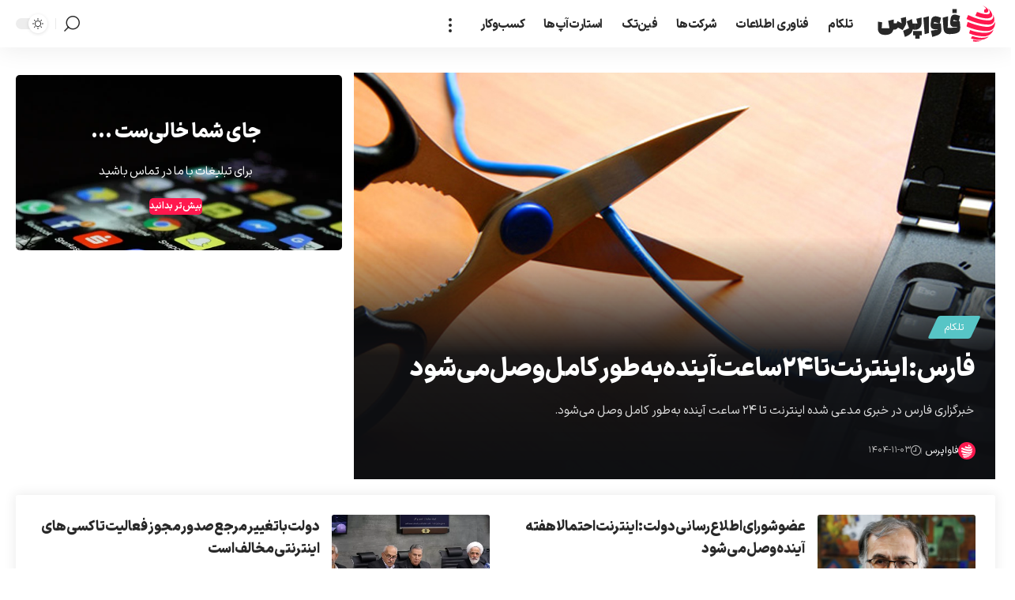

--- FILE ---
content_type: text/html; charset=UTF-8
request_url: https://favapress.ir/page/2/
body_size: 38976
content:
<!DOCTYPE html>
<html dir="rtl" lang="fa-IR" prefix="og: https://ogp.me/ns#">
<head>
    <meta charset="UTF-8" />
    <meta http-equiv="X-UA-Compatible" content="IE=edge" />
	<meta name="viewport" content="width=device-width, initial-scale=1.0" />
    <link rel="profile" href="https://gmpg.org/xfn/11" />
	
<!-- بهینه‌سازی موتور جستجو توسط Rank Math - https://rankmath.com/ -->
<title>فاواپرس - اخبار فناوری اطلاعات و ارتباطات</title>
<meta name="description" content="فاواپرس رسانه‌ی فناوری‌های اطلاعات و ارتباطات و حوزه‌های تخصصی آن در ایران است."/>
<meta name="robots" content="follow, index, max-snippet:-1, max-video-preview:-1, max-image-preview:large"/>
<link rel="canonical" href="https://favapress.ir/" />
<meta property="og:locale" content="fa_IR" />
<meta property="og:type" content="website" />
<meta property="og:title" content="فاواپرس - اخبار فناوری اطلاعات و ارتباطات" />
<meta property="og:description" content="فاواپرس رسانه‌ی فناوری‌های اطلاعات و ارتباطات و حوزه‌های تخصصی آن در ایران است." />
<meta property="og:url" content="https://favapress.ir/" />
<meta property="og:site_name" content="فاواپرس" />
<meta property="og:updated_time" content="2026-01-14T14:24:43+03:30" />
<meta property="article:published_time" content="2024-05-15T12:06:35+00:00" />
<meta property="article:modified_time" content="2026-01-14T10:54:43+00:00" />
<meta name="twitter:card" content="summary_large_image" />
<meta name="twitter:title" content="فاواپرس - اخبار فناوری اطلاعات و ارتباطات" />
<meta name="twitter:description" content="فاواپرس رسانه‌ی فناوری‌های اطلاعات و ارتباطات و حوزه‌های تخصصی آن در ایران است." />
<meta name="twitter:site" content="@favapress" />
<meta name="twitter:creator" content="@favapress" />
<meta name="twitter:label1" content="نویسنده" />
<meta name="twitter:data1" content="فاواپرس" />
<meta name="twitter:label2" content="زمان خواندن" />
<meta name="twitter:data2" content="3 دقیقه" />
<script type="application/ld+json" class="rank-math-schema">{"@context":"https://schema.org","@graph":[{"@type":"Place","@id":"https://favapress.ir/#place","address":{"@type":"PostalAddress","streetAddress":"\u062e\u06cc\u0627\u0628\u0627\u0646 \u0645\u0641\u062a\u062d \u062c\u0646\u0648\u0628\u06cc","addressRegion":"\u062a\u0647\u0631\u0627\u0646","addressCountry":"\u0627\u06cc\u0631\u0627\u0646"}},{"@type":"Organization","@id":"https://favapress.ir/#organization","name":"\u0641\u0627\u0648\u0627\u067e\u0631\u0633","url":"https://favapress.ir","sameAs":["https://twitter.com/favapress"],"email":"info@favapress.ir","address":{"@type":"PostalAddress","streetAddress":"\u062e\u06cc\u0627\u0628\u0627\u0646 \u0645\u0641\u062a\u062d \u062c\u0646\u0648\u0628\u06cc","addressRegion":"\u062a\u0647\u0631\u0627\u0646","addressCountry":"\u0627\u06cc\u0631\u0627\u0646"},"logo":{"@type":"ImageObject","@id":"https://favapress.ir/#logo","url":"https://favapress.ir/wp-content/uploads/2024/04/fave2-1.svg","contentUrl":"https://favapress.ir/wp-content/uploads/2024/04/fave2-1.svg","caption":"\u0641\u0627\u0648\u0627\u067e\u0631\u0633","inLanguage":"fa-IR","width":"512","height":"512"},"description":"\u0631\u0633\u0627\u0646\u0647\u200c\u06cc \u0641\u0646\u0627\u0648\u0631\u06cc\u200c\u0647\u0627\u06cc \u0627\u0637\u0644\u0627\u0639\u0627\u062a \u0648 \u0627\u0631\u062a\u0628\u0627\u0637\u0627\u062a \u062f\u0631 \u0627\u06cc\u0631\u0627\u0646","location":{"@id":"https://favapress.ir/#place"}},{"@type":"WebSite","@id":"https://favapress.ir/#website","url":"https://favapress.ir","name":"\u0641\u0627\u0648\u0627\u067e\u0631\u0633","alternateName":"\u0631\u0633\u0627\u0646\u0647\u200c\u06cc \u0641\u0646\u0627\u0648\u0631\u06cc\u200c\u0647\u0627\u06cc \u0627\u0637\u0644\u0627\u0639\u0627\u062a \u0648 \u0627\u0631\u062a\u0628\u0627\u0637\u0627\u062a \u062f\u0631 \u0627\u06cc\u0631\u0627\u0646","publisher":{"@id":"https://favapress.ir/#organization"},"inLanguage":"fa-IR"},{"@type":"ImageObject","@id":"https://favapress.ir/wp-content/uploads/2022/06/4567879.jpg","url":"https://favapress.ir/wp-content/uploads/2022/06/4567879.jpg","width":"200","height":"200","inLanguage":"fa-IR"},{"@type":"WebPage","@id":"https://favapress.ir/#webpage","url":"https://favapress.ir/","name":"\u0641\u0627\u0648\u0627\u067e\u0631\u0633 - \u0627\u062e\u0628\u0627\u0631 \u0641\u0646\u0627\u0648\u0631\u06cc \u0627\u0637\u0644\u0627\u0639\u0627\u062a \u0648 \u0627\u0631\u062a\u0628\u0627\u0637\u0627\u062a","datePublished":"2024-05-15T15:36:35+03:30","dateModified":"2026-01-14T14:24:43+03:30","about":{"@id":"https://favapress.ir/#organization"},"isPartOf":{"@id":"https://favapress.ir/#website"},"primaryImageOfPage":{"@id":"https://favapress.ir/wp-content/uploads/2022/06/4567879.jpg"},"inLanguage":"fa-IR"},{"@type":"Person","@id":"https://favapress.ir/#author","name":"\u0641\u0627\u0648\u0627\u067e\u0631\u0633","image":{"@type":"ImageObject","@id":"https://secure.gravatar.com/avatar/1e295b47625b0852dba439b87ea29b91f184f3f431a6c8b09d6cf505372ac20b?s=96&amp;d=mm&amp;r=g","url":"https://secure.gravatar.com/avatar/1e295b47625b0852dba439b87ea29b91f184f3f431a6c8b09d6cf505372ac20b?s=96&amp;d=mm&amp;r=g","caption":"\u0641\u0627\u0648\u0627\u067e\u0631\u0633","inLanguage":"fa-IR"},"sameAs":["https://favapress.ir"],"worksFor":{"@id":"https://favapress.ir/#organization"}},{"@type":"NewsArticle","headline":"\u0641\u0627\u0648\u0627\u067e\u0631\u0633 - \u0627\u062e\u0628\u0627\u0631 \u0641\u0646\u0627\u0648\u0631\u06cc \u0627\u0637\u0644\u0627\u0639\u0627\u062a \u0648 \u0627\u0631\u062a\u0628\u0627\u0637\u0627\u062a","keywords":"\u0641\u0627\u0648\u0627\u067e\u0631\u0633","datePublished":"2024-05-15T15:36:35+03:30","dateModified":"2026-01-14T14:24:43+03:30","author":{"@id":"https://favapress.ir/#author","name":"\u0641\u0627\u0648\u0627\u067e\u0631\u0633"},"publisher":{"@id":"https://favapress.ir/#organization"},"description":"\u0641\u0627\u0648\u0627\u067e\u0631\u0633 \u0631\u0633\u0627\u0646\u0647\u200c\u06cc \u0641\u0646\u0627\u0648\u0631\u06cc\u200c\u0647\u0627\u06cc \u0627\u0637\u0644\u0627\u0639\u0627\u062a \u0648 \u0627\u0631\u062a\u0628\u0627\u0637\u0627\u062a \u0648 \u062d\u0648\u0632\u0647\u200c\u0647\u0627\u06cc \u062a\u062e\u0635\u0635\u06cc \u0622\u0646 \u062f\u0631 \u0627\u06cc\u0631\u0627\u0646 \u0627\u0633\u062a.","name":"\u0641\u0627\u0648\u0627\u067e\u0631\u0633 - \u0627\u062e\u0628\u0627\u0631 \u0641\u0646\u0627\u0648\u0631\u06cc \u0627\u0637\u0644\u0627\u0639\u0627\u062a \u0648 \u0627\u0631\u062a\u0628\u0627\u0637\u0627\u062a","@id":"https://favapress.ir/#richSnippet","isPartOf":{"@id":"https://favapress.ir/#webpage"},"image":{"@id":"https://favapress.ir/wp-content/uploads/2022/06/4567879.jpg"},"inLanguage":"fa-IR","mainEntityOfPage":{"@id":"https://favapress.ir/#webpage"}}]}</script>
<meta name="google-site-verification" content="szfFuBxwBcteAI-NpyAXLyD3GNLmeMzRnatZNl86rcE" />
<!-- /افزونه سئو ورپرس Rank Math -->

<link rel="alternate" type="application/rss+xml" title="فاواپرس &raquo; خوراک" href="https://favapress.ir/feed/" />
<link rel="alternate" type="application/rss+xml" title="فاواپرس &raquo; خوراک دیدگاه‌ها" href="https://favapress.ir/comments/feed/" />
<link rel="alternate" title="oEmbed (JSON)" type="application/json+oembed" href="https://favapress.ir/wp-json/oembed/1.0/embed?url=https%3A%2F%2Ffavapress.ir%2F" />
<link rel="alternate" title="oEmbed (XML)" type="text/xml+oembed" href="https://favapress.ir/wp-json/oembed/1.0/embed?url=https%3A%2F%2Ffavapress.ir%2F&#038;format=xml" />
<script type="application/ld+json">{
    "@context": "https://schema.org",
    "@type": "Organization",
    "legalName": "\u0641\u0627\u0648\u0627\u067e\u0631\u0633",
    "url": "https://favapress.ir/",
    "address": {
        "@type": "PostalAddress",
        "addressLocality": "Tehran"
    },
    "email": "info@favapress.ir",
    "logo": "https://favapress.ir/wp-content/uploads/2024/04/logo.svg",
    "sameAs": [
        "https://twitter.com/favapress",
        "https://instagram.com/favapress",
        "https://www.linkedin.com/company/favapress",
        "https://t.me/favapress"
    ]
}</script>
<!-- favapress.ir is managing ads with Advanced Ads 2.0.14 – https://wpadvancedads.com/ --><script id="favap-ready">
			window.advanced_ads_ready=function(e,a){a=a||"complete";var d=function(e){return"interactive"===a?"loading"!==e:"complete"===e};d(document.readyState)?e():document.addEventListener("readystatechange",(function(a){d(a.target.readyState)&&e()}),{once:"interactive"===a})},window.advanced_ads_ready_queue=window.advanced_ads_ready_queue||[];		</script>
		<style id='wp-img-auto-sizes-contain-inline-css'>
img:is([sizes=auto i],[sizes^="auto," i]){contain-intrinsic-size:3000px 1500px}
/*# sourceURL=wp-img-auto-sizes-contain-inline-css */
</style>
<style id='wp-emoji-styles-inline-css'>

	img.wp-smiley, img.emoji {
		display: inline !important;
		border: none !important;
		box-shadow: none !important;
		height: 1em !important;
		width: 1em !important;
		margin: 0 0.07em !important;
		vertical-align: -0.1em !important;
		background: none !important;
		padding: 0 !important;
	}
/*# sourceURL=wp-emoji-styles-inline-css */
</style>
<style id='classic-theme-styles-inline-css'>
/*! This file is auto-generated */
.wp-block-button__link{color:#fff;background-color:#32373c;border-radius:9999px;box-shadow:none;text-decoration:none;padding:calc(.667em + 2px) calc(1.333em + 2px);font-size:1.125em}.wp-block-file__button{background:#32373c;color:#fff;text-decoration:none}
/*# sourceURL=/wp-includes/css/classic-themes.min.css */
</style>
<link rel='stylesheet' id='foxiz-elements-css' href='https://favapress.ir/wp-content/plugins/foxiz-core/lib/foxiz-elements/public/style-rtl.css?ver=3.1' media='all' />
<style id='global-styles-inline-css'>
:root{--wp--preset--aspect-ratio--square: 1;--wp--preset--aspect-ratio--4-3: 4/3;--wp--preset--aspect-ratio--3-4: 3/4;--wp--preset--aspect-ratio--3-2: 3/2;--wp--preset--aspect-ratio--2-3: 2/3;--wp--preset--aspect-ratio--16-9: 16/9;--wp--preset--aspect-ratio--9-16: 9/16;--wp--preset--color--black: #000000;--wp--preset--color--cyan-bluish-gray: #abb8c3;--wp--preset--color--white: #ffffff;--wp--preset--color--pale-pink: #f78da7;--wp--preset--color--vivid-red: #cf2e2e;--wp--preset--color--luminous-vivid-orange: #ff6900;--wp--preset--color--luminous-vivid-amber: #fcb900;--wp--preset--color--light-green-cyan: #7bdcb5;--wp--preset--color--vivid-green-cyan: #00d084;--wp--preset--color--pale-cyan-blue: #8ed1fc;--wp--preset--color--vivid-cyan-blue: #0693e3;--wp--preset--color--vivid-purple: #9b51e0;--wp--preset--gradient--vivid-cyan-blue-to-vivid-purple: linear-gradient(135deg,rgb(6,147,227) 0%,rgb(155,81,224) 100%);--wp--preset--gradient--light-green-cyan-to-vivid-green-cyan: linear-gradient(135deg,rgb(122,220,180) 0%,rgb(0,208,130) 100%);--wp--preset--gradient--luminous-vivid-amber-to-luminous-vivid-orange: linear-gradient(135deg,rgb(252,185,0) 0%,rgb(255,105,0) 100%);--wp--preset--gradient--luminous-vivid-orange-to-vivid-red: linear-gradient(135deg,rgb(255,105,0) 0%,rgb(207,46,46) 100%);--wp--preset--gradient--very-light-gray-to-cyan-bluish-gray: linear-gradient(135deg,rgb(238,238,238) 0%,rgb(169,184,195) 100%);--wp--preset--gradient--cool-to-warm-spectrum: linear-gradient(135deg,rgb(74,234,220) 0%,rgb(151,120,209) 20%,rgb(207,42,186) 40%,rgb(238,44,130) 60%,rgb(251,105,98) 80%,rgb(254,248,76) 100%);--wp--preset--gradient--blush-light-purple: linear-gradient(135deg,rgb(255,206,236) 0%,rgb(152,150,240) 100%);--wp--preset--gradient--blush-bordeaux: linear-gradient(135deg,rgb(254,205,165) 0%,rgb(254,45,45) 50%,rgb(107,0,62) 100%);--wp--preset--gradient--luminous-dusk: linear-gradient(135deg,rgb(255,203,112) 0%,rgb(199,81,192) 50%,rgb(65,88,208) 100%);--wp--preset--gradient--pale-ocean: linear-gradient(135deg,rgb(255,245,203) 0%,rgb(182,227,212) 50%,rgb(51,167,181) 100%);--wp--preset--gradient--electric-grass: linear-gradient(135deg,rgb(202,248,128) 0%,rgb(113,206,126) 100%);--wp--preset--gradient--midnight: linear-gradient(135deg,rgb(2,3,129) 0%,rgb(40,116,252) 100%);--wp--preset--font-size--small: 13px;--wp--preset--font-size--medium: 20px;--wp--preset--font-size--large: 36px;--wp--preset--font-size--x-large: 42px;--wp--preset--spacing--20: 0.44rem;--wp--preset--spacing--30: 0.67rem;--wp--preset--spacing--40: 1rem;--wp--preset--spacing--50: 1.5rem;--wp--preset--spacing--60: 2.25rem;--wp--preset--spacing--70: 3.38rem;--wp--preset--spacing--80: 5.06rem;--wp--preset--shadow--natural: 6px 6px 9px rgba(0, 0, 0, 0.2);--wp--preset--shadow--deep: 12px 12px 50px rgba(0, 0, 0, 0.4);--wp--preset--shadow--sharp: 6px 6px 0px rgba(0, 0, 0, 0.2);--wp--preset--shadow--outlined: 6px 6px 0px -3px rgb(255, 255, 255), 6px 6px rgb(0, 0, 0);--wp--preset--shadow--crisp: 6px 6px 0px rgb(0, 0, 0);}:where(.is-layout-flex){gap: 0.5em;}:where(.is-layout-grid){gap: 0.5em;}body .is-layout-flex{display: flex;}.is-layout-flex{flex-wrap: wrap;align-items: center;}.is-layout-flex > :is(*, div){margin: 0;}body .is-layout-grid{display: grid;}.is-layout-grid > :is(*, div){margin: 0;}:where(.wp-block-columns.is-layout-flex){gap: 2em;}:where(.wp-block-columns.is-layout-grid){gap: 2em;}:where(.wp-block-post-template.is-layout-flex){gap: 1.25em;}:where(.wp-block-post-template.is-layout-grid){gap: 1.25em;}.has-black-color{color: var(--wp--preset--color--black) !important;}.has-cyan-bluish-gray-color{color: var(--wp--preset--color--cyan-bluish-gray) !important;}.has-white-color{color: var(--wp--preset--color--white) !important;}.has-pale-pink-color{color: var(--wp--preset--color--pale-pink) !important;}.has-vivid-red-color{color: var(--wp--preset--color--vivid-red) !important;}.has-luminous-vivid-orange-color{color: var(--wp--preset--color--luminous-vivid-orange) !important;}.has-luminous-vivid-amber-color{color: var(--wp--preset--color--luminous-vivid-amber) !important;}.has-light-green-cyan-color{color: var(--wp--preset--color--light-green-cyan) !important;}.has-vivid-green-cyan-color{color: var(--wp--preset--color--vivid-green-cyan) !important;}.has-pale-cyan-blue-color{color: var(--wp--preset--color--pale-cyan-blue) !important;}.has-vivid-cyan-blue-color{color: var(--wp--preset--color--vivid-cyan-blue) !important;}.has-vivid-purple-color{color: var(--wp--preset--color--vivid-purple) !important;}.has-black-background-color{background-color: var(--wp--preset--color--black) !important;}.has-cyan-bluish-gray-background-color{background-color: var(--wp--preset--color--cyan-bluish-gray) !important;}.has-white-background-color{background-color: var(--wp--preset--color--white) !important;}.has-pale-pink-background-color{background-color: var(--wp--preset--color--pale-pink) !important;}.has-vivid-red-background-color{background-color: var(--wp--preset--color--vivid-red) !important;}.has-luminous-vivid-orange-background-color{background-color: var(--wp--preset--color--luminous-vivid-orange) !important;}.has-luminous-vivid-amber-background-color{background-color: var(--wp--preset--color--luminous-vivid-amber) !important;}.has-light-green-cyan-background-color{background-color: var(--wp--preset--color--light-green-cyan) !important;}.has-vivid-green-cyan-background-color{background-color: var(--wp--preset--color--vivid-green-cyan) !important;}.has-pale-cyan-blue-background-color{background-color: var(--wp--preset--color--pale-cyan-blue) !important;}.has-vivid-cyan-blue-background-color{background-color: var(--wp--preset--color--vivid-cyan-blue) !important;}.has-vivid-purple-background-color{background-color: var(--wp--preset--color--vivid-purple) !important;}.has-black-border-color{border-color: var(--wp--preset--color--black) !important;}.has-cyan-bluish-gray-border-color{border-color: var(--wp--preset--color--cyan-bluish-gray) !important;}.has-white-border-color{border-color: var(--wp--preset--color--white) !important;}.has-pale-pink-border-color{border-color: var(--wp--preset--color--pale-pink) !important;}.has-vivid-red-border-color{border-color: var(--wp--preset--color--vivid-red) !important;}.has-luminous-vivid-orange-border-color{border-color: var(--wp--preset--color--luminous-vivid-orange) !important;}.has-luminous-vivid-amber-border-color{border-color: var(--wp--preset--color--luminous-vivid-amber) !important;}.has-light-green-cyan-border-color{border-color: var(--wp--preset--color--light-green-cyan) !important;}.has-vivid-green-cyan-border-color{border-color: var(--wp--preset--color--vivid-green-cyan) !important;}.has-pale-cyan-blue-border-color{border-color: var(--wp--preset--color--pale-cyan-blue) !important;}.has-vivid-cyan-blue-border-color{border-color: var(--wp--preset--color--vivid-cyan-blue) !important;}.has-vivid-purple-border-color{border-color: var(--wp--preset--color--vivid-purple) !important;}.has-vivid-cyan-blue-to-vivid-purple-gradient-background{background: var(--wp--preset--gradient--vivid-cyan-blue-to-vivid-purple) !important;}.has-light-green-cyan-to-vivid-green-cyan-gradient-background{background: var(--wp--preset--gradient--light-green-cyan-to-vivid-green-cyan) !important;}.has-luminous-vivid-amber-to-luminous-vivid-orange-gradient-background{background: var(--wp--preset--gradient--luminous-vivid-amber-to-luminous-vivid-orange) !important;}.has-luminous-vivid-orange-to-vivid-red-gradient-background{background: var(--wp--preset--gradient--luminous-vivid-orange-to-vivid-red) !important;}.has-very-light-gray-to-cyan-bluish-gray-gradient-background{background: var(--wp--preset--gradient--very-light-gray-to-cyan-bluish-gray) !important;}.has-cool-to-warm-spectrum-gradient-background{background: var(--wp--preset--gradient--cool-to-warm-spectrum) !important;}.has-blush-light-purple-gradient-background{background: var(--wp--preset--gradient--blush-light-purple) !important;}.has-blush-bordeaux-gradient-background{background: var(--wp--preset--gradient--blush-bordeaux) !important;}.has-luminous-dusk-gradient-background{background: var(--wp--preset--gradient--luminous-dusk) !important;}.has-pale-ocean-gradient-background{background: var(--wp--preset--gradient--pale-ocean) !important;}.has-electric-grass-gradient-background{background: var(--wp--preset--gradient--electric-grass) !important;}.has-midnight-gradient-background{background: var(--wp--preset--gradient--midnight) !important;}.has-small-font-size{font-size: var(--wp--preset--font-size--small) !important;}.has-medium-font-size{font-size: var(--wp--preset--font-size--medium) !important;}.has-large-font-size{font-size: var(--wp--preset--font-size--large) !important;}.has-x-large-font-size{font-size: var(--wp--preset--font-size--x-large) !important;}
:where(.wp-block-post-template.is-layout-flex){gap: 1.25em;}:where(.wp-block-post-template.is-layout-grid){gap: 1.25em;}
:where(.wp-block-term-template.is-layout-flex){gap: 1.25em;}:where(.wp-block-term-template.is-layout-grid){gap: 1.25em;}
:where(.wp-block-columns.is-layout-flex){gap: 2em;}:where(.wp-block-columns.is-layout-grid){gap: 2em;}
:root :where(.wp-block-pullquote){font-size: 1.5em;line-height: 1.6;}
/*# sourceURL=global-styles-inline-css */
</style>
<link rel='stylesheet' id='widgetopts-styles-css' href='https://favapress.ir/wp-content/plugins/extended-widget-options/assets/css/widget-options.css?ver=5.2.3' media='all' />
<link rel='stylesheet' id='css-animate-css' href='https://favapress.ir/wp-content/plugins/extended-widget-options/assets/css/animate.min.css?ver=5.2.3' media='all' />
<link rel='stylesheet' id='rfw-style-css' href='https://favapress.ir/wp-content/plugins/rss-feed-widget/css/style.css?ver=2026010153' media='all' />
<link rel='stylesheet' id='elementor-frontend-css' href='https://favapress.ir/wp-content/plugins/elementor/assets/css/frontend-rtl.min.css?ver=3.33.6' media='all' />
<link rel='stylesheet' id='elementor-post-28912-css' href='https://favapress.ir/wp-content/uploads/elementor/css/post-28912.css?ver=1769592660' media='all' />
<link rel='stylesheet' id='font-awesome-5-all-css' href='https://favapress.ir/wp-content/plugins/elementor/assets/lib/font-awesome/css/all.min.css?ver=3.33.6' media='all' />
<link rel='stylesheet' id='font-awesome-4-shim-css' href='https://favapress.ir/wp-content/plugins/elementor/assets/lib/font-awesome/css/v4-shims.min.css?ver=3.33.6' media='all' />
<link rel='stylesheet' id='e-animation-fadeIn-css' href='https://favapress.ir/wp-content/plugins/elementor/assets/lib/animations/styles/fadeIn.min.css?ver=3.33.6' media='all' />
<link rel='stylesheet' id='widget-loop-common-css' href='https://favapress.ir/wp-content/plugins/elementor-pro/assets/css/widget-loop-common-rtl.min.css?ver=3.33.2' media='all' />
<link rel='stylesheet' id='widget-loop-grid-css' href='https://favapress.ir/wp-content/plugins/elementor-pro/assets/css/widget-loop-grid-rtl.min.css?ver=3.33.2' media='all' />
<link rel='stylesheet' id='elementor-post-35236-css' href='https://favapress.ir/wp-content/uploads/elementor/css/post-35236.css?ver=1769592661' media='all' />
<link rel='stylesheet' id='font-awesome-css' href='https://favapress.ir/wp-content/themes/foxiz/assets/css/font-awesome.css?ver=6.1.1' media='all' />
<link rel='stylesheet' id='foxiz-main-css' href='https://favapress.ir/wp-content/themes/foxiz/assets/css/rtl.css?ver=2.7.0' media='all' />
<style id='foxiz-main-inline-css'>
:root {--body-family:irsans;--body-fweight:400;--body-fsize:18px;--body-fheight:1.778;--h1-family:irsans;--h1-fweight:900;--h1-fsize:32px;--h2-family:irsans;--h2-fweight:900;--h2-fsize:29px;--h3-family:irsans;--h3-fweight:900;--h3-fsize:24px;--h4-family:irsans;--h4-fweight:900;--h4-fsize:22px;--h5-family:irsans;--h5-fweight:700;--h5-fsize:17px;--h6-family:irsans;--h6-fweight:700;--h6-fsize:15px;--cat-family:irsans;--cat-fweight:400;--meta-family:irsans;--meta-fweight:400;--meta-b-family:irsans;--meta-b-fweight:400;--input-family:irsans;--input-fweight:600;--btn-family:irsans;--btn-fweight:600;--menu-family:irsans;--menu-fweight:600;--submenu-family:irsans;--submenu-fweight:600;--dwidgets-family:irsans;--dwidgets-fweight:600;--headline-family:irsans;--headline-fweight:900;--tagline-family:irsans;--tagline-fweight:400;--heading-family:irsans;--subheading-family:irsans;--subheading-fweight:400;--quote-family:irsans;--quote-fweight:600;--epagi-family:irsans;--epagi-fweight:600;--excerpt-family:irsans;--excerpt-fweight:400;--bcrumb-family:irsans;--bcrumb-fweight:300;--toc-family:irsans;--toc-fweight:600;}[data-theme="dark"].is-hd-4 {--nav-bg: #191c20;--nav-bg-from: #191c20;--nav-bg-to: #191c20;--nav-bg-glass: #191c2011;--nav-bg-glass-from: #191c2011;--nav-bg-glass-to: #191c2011;}:root {--top-site-bg :#000000;--topad-spacing :15px;--hyperlink-line-color :var(--g-color);--s-content-width : 760px;--max-width-wo-sb : 840px;--s10-feat-ratio :45%;--s11-feat-ratio :45%;--login-popup-w : 350px;}[data-theme="dark"], .light-scheme {--top-site-bg :#000000; }.p-readmore { font-family:irsans;font-weight:600;}.mobile-menu > li > a  { font-family:irsans;font-weight:600;}.mobile-menu .sub-menu a, .logged-mobile-menu a { font-family:irsans;font-weight:600;}.mobile-qview a { font-family:irsans;font-weight:600;}.search-header:before { background-repeat : no-repeat;background-size : cover;background-image : url(https://favapress.ir/wp-content/uploads/sys/img/search-bg.jpg);background-attachment : scroll;background-position : center center;}[data-theme="dark"] .search-header:before { background-repeat : no-repeat;background-size : cover;background-image : url(https://favapress.ir/wp-content/uploads/sys/img/search-bgd.webp);background-attachment : scroll;background-position : center center;}.footer-has-bg { background-color : #88888812;}[data-theme="dark"] .footer-has-bg { background-color : #16181c;}.top-site-ad .ad-image { max-width: 1500px; }.yes-hd-transparent .top-site-ad {--top-site-bg :#000000;}#amp-mobile-version-switcher { display: none; }.menu-item-29222 span.menu-sub-title { color: #fff !important;}.menu-item-29222 span.menu-sub-title { background-color: #ff6552;}.p-category.category-id-145, .term-i-145 {--cat-highlight : #f77fbe;--cat-highlight-90 : #f77fbee6;}.category-145 .blog-content {--heading-sub-color : #f77fbe;}.is-cbox-145 {--cbox-bg : #f77fbee6;}.p-category.category-id-227, .term-i-227 {--cat-highlight : #750000;--cat-highlight-90 : #750000e6;}.category-227 .blog-content {--heading-sub-color : #750000;}.is-cbox-227 {--cbox-bg : #750000e6;}.p-category.category-id-23, .term-i-23 {--cat-highlight : #7519cd;--cat-highlight-90 : #7519cde6;}.category-23 .blog-content {--heading-sub-color : #7519cd;}.is-cbox-23 {--cbox-bg : #7519cde6;}.p-category.category-id-997, .term-i-997 {--cat-highlight : #00dd6b;--cat-highlight-90 : #00dd6be6;}.category-997 .blog-content {--heading-sub-color : #00dd6b;}.is-cbox-997 {--cbox-bg : #00dd6be6;}.p-category.category-id-42, .term-i-42 {--cat-highlight : #57c5c6;--cat-highlight-90 : #57c5c6e6;}.category-42 .blog-content {--heading-sub-color : #57c5c6;}.is-cbox-42 {--cbox-bg : #57c5c6e6;}.p-category.category-id-463, .term-i-463 {--cat-highlight : #686868;--cat-highlight-90 : #686868e6;}.category-463 .blog-content {--heading-sub-color : #686868;}.is-cbox-463 {--cbox-bg : #686868e6;}.p-category.category-id-1047, .term-i-1047 {--cat-highlight : #fe28a2;--cat-highlight-90 : #fe28a2e6;}.category-1047 .blog-content {--heading-sub-color : #fe28a2;}.is-cbox-1047 {--cbox-bg : #fe28a2e6;}.p-category.category-id-971, .term-i-971 {--cat-highlight : #701c1c;--cat-highlight-90 : #701c1ce6;}.category-971 .blog-content {--heading-sub-color : #701c1c;}.is-cbox-971 {--cbox-bg : #701c1ce6;}.p-category.category-id-29, .term-i-29 {--cat-highlight : #0b88c7;--cat-highlight-90 : #0b88c7e6;}.category-29 .blog-content {--heading-sub-color : #0b88c7;}.is-cbox-29 {--cbox-bg : #0b88c7e6;}.p-category.category-id-35, .term-i-35 {--cat-highlight : #ff7d01;--cat-highlight-90 : #ff7d01e6;}.category-35 .blog-content {--heading-sub-color : #ff7d01;}.is-cbox-35 {--cbox-bg : #ff7d01e6;}.p-category.category-id-11, .term-i-11 {--cat-highlight : #1c39bb;--cat-highlight-90 : #1c39bbe6;}.category-11 .blog-content {--heading-sub-color : #1c39bb;}.is-cbox-11 {--cbox-bg : #1c39bbe6;}.p-category.category-id-57, .term-i-57 {--cat-highlight : #8d80ff;--cat-highlight-90 : #8d80ffe6;}.category-57 .blog-content {--heading-sub-color : #8d80ff;}.is-cbox-57 {--cbox-bg : #8d80ffe6;}.p-category.category-id-965, .term-i-965 {--cat-highlight : #ae6a0b;--cat-highlight-90 : #ae6a0be6;}.category-965 .blog-content {--heading-sub-color : #ae6a0b;}.is-cbox-965 {--cbox-bg : #ae6a0be6;}.p-category.category-id-2792, .term-i-2792 {--cat-highlight : #990082;--cat-highlight-90 : #990082e6;}.category-2792 .blog-content {--heading-sub-color : #990082;}.is-cbox-2792 {--cbox-bg : #990082e6;}
/*# sourceURL=foxiz-main-inline-css */
</style>
<link rel='stylesheet' id='foxiz-podcast-css' href='https://favapress.ir/wp-content/themes/foxiz/assets/css/podcast-rtl.css?ver=2.7.0' media='all' />
<link rel='stylesheet' id='foxiz-print-css' href='https://favapress.ir/wp-content/themes/foxiz/assets/css/print.css?ver=2.7.0' media='all' />
<link rel='stylesheet' id='foxiz-style-css' href='https://favapress.ir/wp-content/themes/foxiz-child/style.css?ver=2.7.0' media='all' />
<script src="https://favapress.ir/wp-includes/js/jquery/jquery.min.js?ver=3.7.1" id="jquery-core-js"></script>
<script src="https://favapress.ir/wp-includes/js/jquery/jquery-migrate.min.js?ver=3.4.1" id="jquery-migrate-js"></script>
<script id="post-views-counter-frontend-js-before">
var pvcArgsFrontend = {"mode":"rest_api","postID":35236,"requestURL":"https:\/\/favapress.ir\/wp-json\/post-views-counter\/view-post\/35236","nonce":"51e406cbae","dataStorage":"cookies","multisite":false,"path":"\/","domain":""};

//# sourceURL=post-views-counter-frontend-js-before
</script>
<script src="https://favapress.ir/wp-content/plugins/post-views-counter/js/frontend.js?ver=1.6.1" id="post-views-counter-frontend-js"></script>
<script id="advanced-ads-advanced-js-js-extra">
var advads_options = {"blog_id":"1","privacy":{"enabled":false,"state":"not_needed"}};
//# sourceURL=advanced-ads-advanced-js-js-extra
</script>
<script src="https://favapress.ir/wp-content/plugins/advanced-ads/public/assets/js/advanced.min.js?ver=2.0.14" id="advanced-ads-advanced-js-js"></script>
<script id="advanced_ads_pro/visitor_conditions-js-extra">
var advanced_ads_pro_visitor_conditions = {"referrer_cookie_name":"advanced_ads_pro_visitor_referrer","referrer_exdays":"365","page_impr_cookie_name":"advanced_ads_page_impressions","page_impr_exdays":"3650"};
//# sourceURL=advanced_ads_pro%2Fvisitor_conditions-js-extra
</script>
<script src="https://favapress.ir/wp-content/plugins/advanced-ads-pro/modules/advanced-visitor-conditions/inc/conditions.min.js?ver=3.0.3" id="advanced_ads_pro/visitor_conditions-js"></script>
<script src="https://favapress.ir/wp-content/plugins/elementor/assets/lib/font-awesome/js/v4-shims.min.js?ver=3.33.6" id="font-awesome-4-shim-js"></script>
<script src="https://favapress.ir/wp-content/themes/foxiz/assets/js/highlight-share.js?ver=1" id="highlight-share-js"></script>
<link rel="preload" href="https://favapress.ir/wp-content/themes/foxiz/assets/fonts/icons.woff2?ver=2.5.0" as="font" type="font/woff2" crossorigin="anonymous"> <link rel="preload" href="https://favapress.ir/wp-content/themes/foxiz/assets/fonts/fa-brands-400.woff2" as="font" type="font/woff2" crossorigin="anonymous"> <link rel="preload" href="https://favapress.ir/wp-content/themes/foxiz/assets/fonts/fa-regular-400.woff2" as="font" type="font/woff2" crossorigin="anonymous"> <link rel="https://api.w.org/" href="https://favapress.ir/wp-json/" /><link rel="alternate" title="JSON" type="application/json" href="https://favapress.ir/wp-json/wp/v2/pages/35236" /><link rel="EditURI" type="application/rsd+xml" title="RSD" href="https://favapress.ir/xmlrpc.php?rsd" />
<meta name="generator" content="WordPress 6.9" />
<link rel='shortlink' href='https://favapress.ir/' />
<script type="text/javascript">
		var advadsCfpQueue = [];
		var advadsCfpAd = function( adID ){
			if ( 'undefined' == typeof advadsProCfp ) { advadsCfpQueue.push( adID ) } else { advadsProCfp.addElement( adID ) }
		};
		</script>
						<!-- Google Tag Manager -->
				<script>(function (w, d, s, l, i) {
						w[l] = w[l] || [];
						w[l].push({
							'gtm.start':
									new Date().getTime(), event: 'gtm.js'
						});
						var f = d.getElementsByTagName(s)[0],
								j = d.createElement(s), dl = l != 'dataLayer' ? '&l=' + l : '';
						j.async = true;
						j.src =
								'https://www.googletagmanager.com/gtm.js?id=' + i + dl;
						f.parentNode.insertBefore(j, f);
					})(window, document, 'script', 'dataLayer', 'GTM-WZ6FMBW');</script><!-- End Google Tag Manager -->
			<script type="application/ld+json">{
    "@context": "https://schema.org",
    "@type": "WebSite",
    "@id": "https://favapress.ir/#website",
    "url": "https://favapress.ir/",
    "name": "\u0641\u0627\u0648\u0627\u067e\u0631\u0633",
    "potentialAction": {
        "@type": "SearchAction",
        "target": "https://favapress.ir/?s={search_term_string}",
        "query-input": "required name=search_term_string"
    }
}</script>
			<style>
				.e-con.e-parent:nth-of-type(n+4):not(.e-lazyloaded):not(.e-no-lazyload),
				.e-con.e-parent:nth-of-type(n+4):not(.e-lazyloaded):not(.e-no-lazyload) * {
					background-image: none !important;
				}
				@media screen and (max-height: 1024px) {
					.e-con.e-parent:nth-of-type(n+3):not(.e-lazyloaded):not(.e-no-lazyload),
					.e-con.e-parent:nth-of-type(n+3):not(.e-lazyloaded):not(.e-no-lazyload) * {
						background-image: none !important;
					}
				}
				@media screen and (max-height: 640px) {
					.e-con.e-parent:nth-of-type(n+2):not(.e-lazyloaded):not(.e-no-lazyload),
					.e-con.e-parent:nth-of-type(n+2):not(.e-lazyloaded):not(.e-no-lazyload) * {
						background-image: none !important;
					}
				}
			</style>
			<style class="wpcode-css-snippet">.ad-description {
    display: none !important;
}</style><style class="wpcode-css-snippet">#mediaad-MGy0W {
	margin-right: 10% !important;
	border: 1px solid #eee !important;
}
div#mediaad-w3qJ .ni-widget-header {
    display: none !important;
}
div#mediaad-w3qJ .ni-img-title {
    font-size: 85% !important;
}
div#mediaad-w3qJ p.ni-ellipsis {
    font-weight: 600 !important;
    line-height: 1.4 !important;
    word-spacing: -2px !important;
}
div#mediaad-n29G .ni-img-title {
    font-size: 85% !important;
}
div#mediaad-n29G p.ni-ellipsis {
    font-weight: 600 !important;
    line-height: 1.4 !important;
    word-spacing: -2px !important;
}
#mediaad-n29G .ni-widget-header-span {
    color: #7f7f7f !important;
    font-size: 15px!important;
    font-weight: 500 !important;
}
div#mediaad-n29G .ni-widget-header-inline a {
    display: none !important;
}</style><style class="wpcode-css-snippet">.YN.yn-article-text .yn-heading {
    margin-right: -10px !important;
    font-size: 77% !important;
}
#yn-article-text-70181 .yn-header {
    margin-bottom: 25px !important;
}
#yn-article-text-70181 .yn-item_title {
    font-size: 0.82em !important;
    margin-right: -10px !important;
}
li.yn-item_title_wrapper {
    margin-bottom: 10px !important;
}
.YN.yn-article-text .yn-item {
    padding-right: 0 !important;
    font-weight: 700 !important;
}
.YN.yn-article-text .yn-item_title_wrapper {
    color: #ff184e !important;
    padding: 0 !important;
}
div#pos-article-text-70181 {
    margin: 0 -20px !important;
}
.yn-item.vertical.yn-clearfix .yn-item_title {
    font-size: 80% !important;
    line-height: 1.8 !important;
}
#yn-article-display-70209 .yn-heading {
    font-size: 0.8em !important;
}
.YN.yn-article-text .yn-item_title_wrapper {
	list-style: none !important;
}
#pos-article-display-70209 {
	margin-top: 70px !important;
}
#yn-article-display-81994 .yn-heading {
	color: #7f7f7f !important;
	font-size: 0.7em !important;
	padding-right: 0 !important;
	font-weight: 500 !important;
}
#yn-article-display-81994 .yn-item.vertical.yn-clearfix .yn-item_title {
	line-height: 1.4 !important;
	word-spacing: -2px !important;
	font-weight: 600 !important;
}
#yn-article-display-81994 .yn-branding.yn-valign {
	display: none !important;
}
.yn-content {
    margin-top: 0px !important;
}</style><script>                const head = document.getElementsByTagName("head")[0];
                const script = document.createElement("script");
                script.type = "text/javascript";
                script.async = true;
                script.src = "https://s1.mediaad.org/serve/favapress.ir/loader.js";
                head.appendChild(script);
            </script><script>!function(e,t,n){e.yektanetAnalyticsObject=n,e[n]=e[n]||function(){e[n].q.push(arguments)},e[n].q=e[n].q||[];var a=t.getElementsByTagName("head")[0],r=new Date,c="https:</script><script>(function(m,e,t,r,i,k,a){m[i]=m[i]||function(){(m[i].a=m[i].a||[]).push(arguments)}; m[i].l=1*new Date(); for (var j = 0; j < document.scripts.length; j++) {if (document.scripts[j].src === r) { return; }} k=e.createElement(t),a=e.getElementsByTagName(t)[0],k.async=1,k.src=r,a.parentNode.insertBefore(k,a)}) (window, document, "script", "https: ym(99834746, "init", { clickmap:true, trackLinks:true, accurateTrackBounce:true, webvisor:true });</script><noscript><div><img src="https://mc.yandex.ru/watch/99834746" style="position:absolute; left:-9999px;" alt="" /></div></noscript><script>var s=document.createElement("script");s.src="https://van.najva.com/static/js/main-script.js";s.defer=!0;s.id="najva-mini-script";s.setAttribute("data-najva-id","60a57077-a838-42d4-a5a4-dfc5239a6174");document.head.appendChild(s);</script><style id='local-fonts-uploader-inline'>
@font-face {
    font-family: 'irsans';
    font-weight: 100;
    font-style: normal;
    src: url('https://favapress.ir/wp-content/uploads/2024/04/IRANSansX-ThinD4.woff') format('woff');
    font-display: swap;
}
@font-face {
    font-family: 'irsans';
    font-weight: 200;
    font-style: normal;
    src: url('https://favapress.ir/wp-content/uploads/2024/04/IRANSansX-UltraLightD4.woff') format('woff');
    font-display: swap;
}
@font-face {
    font-family: 'irsans';
    font-weight: 300;
    font-style: normal;
    src: url('https://favapress.ir/wp-content/uploads/2024/04/IRANSansX-LightD4.woff') format('woff');
    font-display: swap;
}
@font-face {
    font-family: 'irsans';
    font-weight: 400;
    font-style: normal;
    src: url('https://favapress.ir/wp-content/uploads/2024/04/IRANSansX-RegularD4.woff') format('woff');
    font-display: swap;
}
@font-face {
    font-family: 'irsans';
    font-weight: 500;
    font-style: normal;
    src: url('https://favapress.ir/wp-content/uploads/2024/04/IRANSansX-MediumD4.woff') format('woff');
    font-display: swap;
}
@font-face {
    font-family: 'irsans';
    font-weight: 600;
    font-style: normal;
    src: url('https://favapress.ir/wp-content/uploads/2024/04/IRANSansX-BoldD4.woff') format('woff');
    font-display: swap;
}
@font-face {
    font-family: 'irsans';
    font-weight: 700;
    font-style: normal;
    src: url('https://favapress.ir/wp-content/uploads/2024/04/IRANSansX-ExtraBoldD4.woff') format('woff');
    font-display: swap;
}
@font-face {
    font-family: 'irsans';
    font-weight: 800;
    font-style: normal;
    src: url('https://favapress.ir/wp-content/uploads/2024/04/IRANSansX-BlackD4.woff') format('woff');
    font-display: swap;
}
@font-face {
    font-family: 'irsans';
    font-weight: 900;
    font-style: normal;
    src: url('https://favapress.ir/wp-content/uploads/2024/02/IRANSansX-ExtraBlackD4.woff') format('woff');
    font-display: swap;
}

</style>
<script type="application/ld+json">{"@context":"http://schema.org","@type":"BreadcrumbList","itemListElement":[{"@type":"ListItem","position":1,"item":{"@id":"https://favapress.ir","name":"فاواپرس"}}]}</script>
<link rel="icon" href="https://favapress.ir/wp-content/uploads/2024/04/fave2.svg" sizes="32x32" />
<link rel="icon" href="https://favapress.ir/wp-content/uploads/2024/04/fave2.svg" sizes="192x192" />
<link rel="apple-touch-icon" href="https://favapress.ir/wp-content/uploads/2024/04/fave2.svg" />
<meta name="msapplication-TileImage" content="https://favapress.ir/wp-content/uploads/2024/04/fave2.svg" />
		<style id="wp-custom-css">
			.l {
    direction: ltr !important;
}
.ad-description {
    font-family: 'irsans' !important;
    font-weight: 200 !important;
}
.heading-layout-1 .heading-title:after, .heading-layout-c1 .heading-title:after {
    -webkit-transform: skewX(-15deg) !important;
    transform: skewX(-15deg) !important;
}
.ecat-bg-1 .p-category:before {
    -webkit-transform: skewX(-25deg) !important;
    transform: skewX(-25deg) !important;
}
h4.footer-quote:first-letter {
    font-size: inherit !important;
    margin-right: 0 !important;
    padding: 0 !important;
    color: inherit !important;
    background-color: inherit !important;
    letter-spacing: 0 !important;
}
.footer-quote {
    max-width: 250px !important;
}
.menu-item a > span {
    font-size: 0.9em !important;
    font-weight: 700 !important;
    padding-top: 4.5px !important;
}
.menu-ani-1 .rb-menu > .menu-item > a > span:before {
    bottom: -3px !important;
    height: 2px !important;
}
.menu-ani-1 .rb-menu > .menu-item > a > span:after {
    bottom: -3px !important;
    height: 2px !important;
}

.more-section-outer .more-trigger {
    padding-right: var(--menu-item-spacing, 24px) !important;
    padding-top: 18px !important;
}
.hover-ani-1 .p-url {
    text-decoration-line: none !important;
    font-size: 0.8em !important;
    font-weight: 800 !important;
}
}
.top a:hover {
    text-decoration-line: underline !important;
}
span.cbox-count.is-meta {
    font-family: 'irsans' !important;
}
.saved-section .bookmark-section-header {
    padding-top: 40px !important;
    padding-bottom: 30px !important;
}
span.meta-text {
    font-family: irsans !important;
    font-weight: 500 !important;
}
.follow-redirect-wrap i.rbi.rbi-plus {
    font-size: 18px !important;
}
.header-search-form .h5, .rb-search-form input {
    font-family: 'irsans' !important;
}
span.sponsor-label {
    word-spacing: -2px !important;
}
.smeta-sec .meta-bookmark .rb-bookmark i:after {
    font-family: 'irsans' !important;
    font-size: 0.9em !important;
}
.meta-inner.is-meta {
    font-size: 0.7em !important;
}
time.date.published {
    font-size: 0.9em !important;
}
h1.s-title.fw-headline {
    word-spacing: -3.5px !important;
    margin-top: 40px !important;
    margin-bottom: 40px !important;
    font-size: 2.24em !important;
}
.smeta-in > .meta-avatar img {
    width: 50px !important;
    height: 50px !important;
}
.blabel {
    font-family: irsans !important;
}
h3.heading-title.none-toc {
    font-size: 0.95em !important;
}
span {
    font-family: 'irsans' !important;
}
.e-shared-header > span {
    font-size: 0.7em !important;
    font-weight: 600 !important;
}.e-pagi .nav-label {
    letter-spacing: 0 !important;
}
.archive-header.category-header-3 {
    padding-top: 40px !important;
}
.archive-header-content > *:not(:last-child) {
    margin-bottom: 32px !important;
}
.blog-content > .block-h {
    margin-bottom: 40px !important;
}
span.heading-title.h3 {
    font-size: 1em !important;
    font-weight: 700 !important;
    word-spacing: -2.5px !important;
}
a.next.page-numbers, a.prev.page-numbers {
    -webkit-transform: scaleX(-1) !important;
    transform: scaleX(-1) !important;
}
.meta-separate:after {
    -webkit-transform: skewX(-15deg) !important;
    transform: skewX(-15deg) !important;
    margin-left: 0.25em !important;
    margin-right: 0.40em !important;
}
li.qlink.h5 a:hover {
    text-decoration: none !important;
}
input.search-field, input[type="submit"] {
    font-family: 'irsans' !important;
}
.search-subtitle {
    margin-top: 25px !important;
	  text-align: center !important;
}
h2.faqt {
    padding: 20px 10px;
    border-top: 1px #999;
    border-bottom: 1px #999;
    border-style: dashed;
    background-color: #f5f5f5;
    color: var(--heading-sub-color);
    font-size: 1.2em;
    font-weight: 800;
    word-spacing: -3px;
	  margin-bottom: -1px !important;
    margin-top: 70px !important;
}
h3.rank-math-question {
    font-size: 1.03em;
    font-weight: 800;
    word-spacing: -2px;
    color: #50485b;
    margin-bottom: 12px;
}
h3.rank-math-question:before {
    vertical-align: middle;
    margin-left: 10px;
    color: var(--heading-sub-color);
    content: "+";
    font-size: 24px;
}
.rank-math-answer p {
    font-size: 0.92em;
    word-spacing: -2px;
    text-align: justify;
    line-height: 1.9;
}
div#rank-math-faq {
    background-color: #ff184e0d;
    padding: 25px 35px 32px;
    border-radius: 0 0 10px 10px;
    margin-bottom: 40px;
}
.rank-math-list-item {
    margin-bottom: 20px;
}
#rank-math-rich-snippet-wrapper h5.rank-math-title, .rank-math-review-image, .rank-math-review-data p {
    display: none;
}
h5.rank-math-title {
    display: none !important;
}
h1, h2, h3, h4, h5, h6 {
    word-spacing: -1px;
}
h5, h6 {
    font-weight: 800 !important;
}
.toc-header > span.h3 {
    font-size: 0.9em !important;
    color: #4e5155;
}
.toc-content a {
    font-size: 0.85em !important;
    font-weight: 600 !important;
}
.toc-content {
    padding-top: 30px !important;
    padding-bottom: 20px !important;
}
.rbtoc {
    padding-right: 20px !important;
    padding-left: 20px !important;
}
h4.entry-title.none-toc {
    font-size: 0.95em !important;
    font-weight: 700 !important;
}
.related-sec .block-h, .entry-widget .block-h {
    margin-bottom: 25px;
    margin-top: 40px;
}
.comment-box-title i {
    border-bottom: 2px dotted var(--g-color) !important;
}
div#uid_archive h4.entry-title {
    font-size: 0.95em !important;
}
.s-title, .s-tagline, .s-breadcrumb, .single-standard-11 .s-feat-outer {
    margin-bottom: 40px !important;
    margin-top: 30px!important;
}
body.rtl .breadcrumb-inner > * {
    margin: 0 7px !important;
}
p {
    font-size: 0.98em !important;
    line-height: 1.9 !important;
    text-align: justify !important;
}
h4.footer-quote {
    font-size: 0.9em !important;
    font-weight: 700 !important;
}
figure.wp-block-table {
    font-size: 0.9em !important;
}
figcaption.wp-element-caption {
    font-family: 'irsans' !important;
    font-weight: 300 !important;
    text-align: right !important;
	  padding-top: 10px !important;
    width: 800px !important;
}
.wp-element-caption {
		width: 100% !important;
}
figcaption:not(:empty):before, .wp-caption-text:before {
    width: 20px !important;
    color: var(--heading-sub-color);
    height: .18em !important;
}
figure.wp-block-table {
    margin-top: 30px !important;
    margin-bottom: 70px !important;
}
table {
    font-size: 0.82em !important;
    line-height: 24px !important;
 		border-collapse: separate !important;
		border-spacing: 0 !important;
}
.wp-block-table thead {
    height: 30px !important;
    color: #2271b1 !important;
    font-size: 1.2em !important;
		font-weight: 800 !important;
}
thead > tr > th {
    background-color: #fff !important;
    border: none !important;
    vertical-align: middle !important;
    padding: 20px 10px 25px 10px !important;
}
thead tr th {
    border-top: 3px solid #e1eaf9 !important;
}
td {
    vertical-align: middle !important;
    padding: 20px 10px !important;
}
td:first-child {
	color: #0d4877 !important;
}
tbody tr:nth-child(odd) {
    color: #4f5359 !important;
    background: #f5f8fd !important;
}
tbody tr:nth-child(even) {
    color: #4f5359 !important;
    background: #f5f8fd5c !important;
}
.wp-block-table table tr td {
    border: 1px solid #e1eaf9c9 !important;
}
tr:first-child td:first-child{
	-webkit-border-top-right-radius: 10px;
  -ms-border-top-right-radius: 10px;
	-moz-border-top-right-radius: 10px;
  border-top-right-radius: 10px;
}
tr:last-child td:first-child{
	-webkit-border-bottom-right-radius: 10px;
	-ms-border-bottom-right-radius: 10px;
	-moz-border-bottom-right-radius: 10px;
  border-bottom-right-radius: 10px;
}
tr:first-child td:last-child{
	-webkit-border-top-left-radius: 10px;
	-ms-border-top-left-radius: 10px;
	-moz-border-top-left-radius: 10px;
  border-top-left-radius: 10px;
}
tr:last-child td:last-child{
	-webkit-border-bottom-left-radius: 10px;
	-ms-border-bottom-left-radius: 10px;
	-moz-border-bottom-left-radius: 10px;
  border-bottom-left-radius: 10px;
}
blockquote {
    margin-right: 35px !important;
    margin-left: 35px !important;
    font-size: 0.95em !important;
    color: #2c2d2d !important;
}
blockquote, .wp-block-quote, blockquote p, .wp-block-quote p {
    font-weight: 600 !important;
}
blockquote:before {
    font-size: 3rem !important;
    line-height: 0 !important;
	  rotate: 180deg !important;
	  right: -7px !important;
	  top: -7px !important;
}
blockquote > p {
    padding-right: 10px !important;
}
cite {
    font-family: 'irsans' !important;
	  color: rgba(0, 0, 0, .65) !important;
}
blockquote cite:before {
    border-top: 2px solid currentColor;
}
.more-section-inner {
    border-radius: 0 0 7px 7px !important;
}
.collapse-footer {
    border-radius: 0 0 7px 7px !important;
}
.header-search-form.is-form-layout > span.h5 {
    font-size: 0.8em !important;
    margin-bottom: 15px !important;
}
.collapse-copyright {
    font-size: 0.7em !important;
    margin-top: 15px !important;
}
.collapse-footer-menu-inner li:not(:last-child):after {
    margin-right: 15px !important;
    margin-left: 5px !important;
}
.newsletter-box-content input:not([type='submit']) {
    font-weight: 500 !important;
    font-family: 'irsans' !important;
}
input[type="submit"] {
    font-size: 0.8em !important;
}
h2.newsletter-box-title {
    font-size: 1.1em !important;
}
li#menu-item-33913 > a {
    font-size: 0.98em !important;
    margin-bottom: 5px !important;
}
.footer-col > .widget.widget_nav_menu li a {
    font-size: 0.85em !important;
}
.heading-inner > h4.heading-title {
    font-size: 1em !important;
}
.textwidget > p.entry-summary {
    font-size: 0.8em !important;
}
p.entry-summary {
    word-spacing: -2px !important;
		font-weight: 400 !important;
}
.ecat-text .p-category:not(:first-child)::before {
	-webkit-transform: skewX(-15deg);
	transform: skewX(-15deg) !important;
}
input[type="email"] {
    font-family: 'irsans';
}
span.fnlabel {
    font-size: 0.85em !important;
}
span.text-count {
    font-size: 0.75em !important;
}
.w-sidebar .widget-heading {
    margin-bottom: 30px;
}
img.sponsor-brand-default.is-logo, img.sponsor-brand-light.is-logo {
    max-height: 24px !important;
    width: auto;
}
span.sponsor-label {
    font-size: 1em !important;
}
.spon-qview .sponsor-inner img {
    height: 3em !important;
    max-height: 50px !important;
}
.single-meta span.sponsor-label {
    font-size: 0.85em !important;
    margin-left: 7px !important;
}
h2.bookmark-section-title {
    font-size: 1.2em !important;
}
p.bookmark-section-decs.is-meta {
    font-size: 0.9em !important;
    word-spacing: -2px !important;
}
p.empty-saved-desc {
    font-size: 0.9em !important;
    word-spacing: -2px !important;
}
.live-search-link a:hover {
    color: #fff !important;
}
.wp-block-search [type='submit'] {
    font-size: 55% !important;
}
h6.popup-newsletter-heading.h1 {
    font-size: 1.25em !important;
}
p.popup-newsletter-description {
    font-size: 0.9em !important;
    word-spacing: -2px !important;
    margin-top: 35px !important;
}
.p-top, .p-categories {
    gap: 7px !important;
}
input.search-field {
    font-size: 60% !important;
}
h2.s-tagline.fw-tagline {
    font-size: 1.05em !important;
    word-spacing: -2.5px !important;
    line-height: 32px !important;
    text-align: justify !important;
    font-weight: 500 !important;
	  opacity: 0.55 !important;
}
.page-header-2 {
    padding-top: 45px !important;
    padding-bottom: 30px !important;
}
.navbar-right {
    gap: 10px !important;
}


div#mcw-7401, #mcw-26703 {
    direction: ltr !important;
	  text-align: left !important;
	  font-size: .98em !important;
}
#mcw-3327 {
	margin-top: -40px;
}
.paginate_button.info {
	direction: ltr !important;
}
.cryptoboxes table.dataTable thead th {
	font-size: 13px !important;
}
.mcw-table .title-bar {
    display: none !important;
}
th.col-name.text-left.ctrl.all.sorting {
    width: 130px !important;
}
th.col-symbol.sorting {
    width: 35px !important;
}
th.col-price_usd.all.sorting {
    width: 75px !important;
}
.cryptoboxes table.dataTable.display tbody tr.odd, .cryptoboxes table.dataTable.display tbody tr > td {
    background-color: #F8FAFB;
    text-align: left !important;
}
.cryptoboxes * {
    text-align: left !important;
    letter-spacing: 0 !important;
}
th.col-percent_change_24h.sorting {
    width: 130px !important;
}
.cryptoboxes table.dataTable tbody .coin .coin-title {
    font-size: 14px !important;
}
.cryptoboxes table.dataTable tbody td {
    padding: 8px 16px !important;
    text-align: left !important;
}
.cryptoboxes select {
    padding: 10px 5px 10px 30px !important;
}
a#back-top {
    z-index: 3147483646 !important;
}
.single-standard-1:not(.single-standard-11) .s-feat img {
    width: 860px !important;
    height: auto !important;
    max-width: 100%;
}
span.caption-text.meta-bold {
    color: #646970 !important;
}
.efoot-bar.via-bar {
    margin-top: 12px !important;
}
.e-ct-outer {
    flex-grow: 1;
    min-width: 0;
    max-width: 100% !important;
    margin-right: auto;
    margin-left: auto;
}
span.logo-popup-heading.h3 {
    font-size: 1.2em !important;
}
p.logo-popup-description.is-meta {
    text-align: center !important;
    font-size: 0.9em !important;
}
.ab-icon:before {
    font-family: 'dashicons' !important;
}
.wp-block-file {
    background-color: #eee !important;
    padding: 25px 32px 28px 32px !important;
    border-radius: 8px !important;
}
.wp-block-file a:not(.wp-block-file__button) {
    font-size: 1.1em !important;
}
.wp-block-file a:not(.wp-block-file__button):before {
    margin-left: 12px !important;
}
.rbct .wp-block-file .wp-block-file__button {
    margin-top: calc(0.75 * 1.5em) !important;
    padding: .7em 2.5em !important;
    background-color: var(--g-color);
}
::marker {
    color: var(--g-color) !important;
}
.empty-saved.restricted {
    margin-top: 55px !important;
}
.empty-saved.restricted .rb-container.edge-padding h4.empty-saved-title {
    color: #ff184e !important;
}
.empty-saved.restricted .rb-container.edge-padding .empty-saved-desc {
    max-width: inherit !important;
    margin-top: 20px !important;
}
.cbox.cbox-1.is-cbox-2792, .cbox.cbox-1.is-cbox-463 {
    display: none !important;
}
span.rb-follow.follow-trigger.loaded {
    background-color: #f7f7f7 !important;
}
.archive-title.b-follow h1 {
	color: #5b5b5b;
}
.archive-title.b-follow h1 span {
	margin-right: 15px !important;
	color: #282828;
}
.b-follow .rb-follow i:after {
    font-family: 'irsans' !important;
}
.dig_lasele {
    font-family: 'Vazirmatn' !important;
}
.wp-block-footnotes {
	margin: 70px auto !important;
	font-size: 0.8em !important;
	word-spacing: -2px !important;
}
.wp-block-footnotes li {
	list-style: decimal !important;
	padding-right: 10px !important;
}
figure.wp-block-video {
    border-radius: 5px !important;
}
.s-cats.ecat-bg-1.ecat-size-big {
	padding-right: 7px !important;
}
body.rtl .breadcrumb-inner > :first-child {
	margin-right: 0 !important;
}
ul.l {
	direction: ltr !important;
}
a.p-category {
    letter-spacing: 0 !important;
}
div#rb-user-reviews-36604 span.h3 {
    font-size: 22px !important;
}
 p, a {
    font-family: 'irsans' !important;
}
.efoot-bar, .entry-summary, .heading-title a, ul, li, .heading-tagline-label, {
    font-family: 'irsans' !important;
}
.s-hl-heading.h1 {
    display: none !important;
}
li.hl-point.h5 {
    color: #024c70 !important;
}
.p-wrap .sponsor-label {
    color: #FFF !important;
}
button.lightbox-trigger {
    display: none !important;
}
a.p-category.category-id-4477 {
    display: none !important;
}
time.date.published {
    font-family: 'irsans' !important;
}
ul.wp-block-list.int li::marker {
    content: "?: " !important;
    font-weight: 700 !important;
    font-size: 24px !important;
}



@media only screen and (max-width: 600px) {
  h1.s-title.fw-headline {
    font-size: 2em !important;
}
    .t-shared-header.is-meta, a.share-action.icon-print, a.share-action.icon-email, a.share-action.share-trigger.icon-threads, a.share-action.icon-copy.copy-trigger {
    display: none !important;
}
}


.feed_img {
    display: none !important;
}
.rfw_dock {
    display: inline-flex !important;
    flex-wrap: wrap !important;
    flex-direction: row !important;
    align-content: flex-start !important;
    align-items: flex-start !important;
    justify-content: space-around !important;
}
.rfw_list.rfw_dock li {
    width: 50% !important;
    padding: 0 0 0 10px !important;
    border-top: 0 !important;
    margin: 0 0 10px !important;
}
.rfw_list.rfw_dock li::marker {
    content: '' !important;
}
h3.rfw2 {
    font-size: 14px !important;
    display: -webkit-box !important;
    -webkit-box-orient: vertical !important;
    text-overflow: ellipsis !important;
    -webkit-line-clamp: 3 !important;
    overflow: hidden !important;
    white-space: normal !important;
}
aside#rfw_dock-20 {
    display: inline-flex !important;
    align-items: flex-start !important;
    justify-content: center !important;
}		</style>
		</head>
<body class="rtl home paged wp-singular page-template-default page page-id-35236 wp-embed-responsive paged-2 page-paged-2 wp-theme-foxiz wp-child-theme-foxiz-child elementor-default elementor-kit-28912 elementor-page elementor-page-35236 menu-ani-1 hover-ani-1 btn-ani-1 btn-transform-1 is-rm-1 lmeta-dot loader-1 dark-sw-1 mtax-1 toc-smooth is-hd-1 is-backtop  is-mstick is-smart-sticky dark-opacity is-jscount" data-theme="default">
			<!-- Google Tag Manager (noscript) -->
			<noscript>
				<iframe src="https://www.googletagmanager.com/ns.html?id=GTM-WZ6FMBW" height="0" width="0" style="display:none;visibility:hidden"></iframe>
			</noscript><!-- End Google Tag Manager (noscript) -->
			<!-- Yandex.Metrika counter -->
<script type="text/javascript" >
   (function(m,e,t,r,i,k,a){m[i]=m[i]||function(){(m[i].a=m[i].a||[]).push(arguments)};
   m[i].l=1*new Date();
   for (var j = 0; j < document.scripts.length; j++) {if (document.scripts[j].src === r) { return; }}
   k=e.createElement(t),a=e.getElementsByTagName(t)[0],k.async=1,k.src=r,a.parentNode.insertBefore(k,a)})
   (window, document, "script", "https://mc.yandex.ru/metrika/tag.js", "ym");

   ym(99834746, "init", {
        clickmap:true,
        trackLinks:true,
        accurateTrackBounce:true,
        webvisor:true
   });
</script>
<noscript><div><img src="https://mc.yandex.ru/watch/99834746" style="position:absolute; left:-9999px;" alt="" /></div></noscript>
<!-- /Yandex.Metrika counter --><div class="site-outer">
			<div id="site-header" class="header-wrap rb-section header-set-1 header-1 header-wrapper style-shadow has-quick-menu">
						<div id="navbar-outer" class="navbar-outer">
				<div id="sticky-holder" class="sticky-holder">
					<div class="navbar-wrap">
						<div class="rb-container edge-padding">
							<div class="navbar-inner">
								<div class="navbar-left">
											<div class="logo-wrap is-image-logo site-branding is-logo-svg">
			<a href="https://favapress.ir/" class="logo" title="فاواپرس">
				<img fetchpriority="high" class="logo-default" data-mode="default" height="551" width="1368" src="https://favapress.ir/wp-content/uploads/2024/04/logo.svg" alt="فاواپرس" decoding="async" loading="eager" fetchpriority="high"><img fetchpriority="high" class="logo-dark" data-mode="dark" height="551" width="1368" src="https://favapress.ir/wp-content/uploads/2024/04/logo-dark.svg" alt="فاواپرس" decoding="async" loading="eager" fetchpriority="high"><img fetchpriority="high" class="logo-transparent" height="551" width="1368" src="https://favapress.ir/wp-content/uploads/2024/04/logo-dark.svg" alt="فاواپرس" decoding="async" loading="eager" fetchpriority="high">					<h1 class="logo-title is-hidden">فاواپرس</h1>
										<p class="site-description is-hidden">اخبار فناوری اطلاعات و ارتباطات</p>
							</a>
		</div>
				<nav id="site-navigation" class="main-menu-wrap" aria-label="منوی اصلی"><ul id="menu-main" class="main-menu rb-menu large-menu" itemscope itemtype="https://www.schema.org/SiteNavigationElement"><li id="menu-item-29282" class="int menu-item menu-item-type-taxonomy menu-item-object-category menu-item-29282"><a href="https://favapress.ir/telecom/"><span>تلکام</span></a></li>
<li id="menu-item-29283" class="int menu-item menu-item-type-taxonomy menu-item-object-category menu-item-29283"><a href="https://favapress.ir/it/"><span>فناوری اطلاعات</span></a></li>
<li id="menu-item-29285" class="int menu-item menu-item-type-taxonomy menu-item-object-category menu-item-29285"><a href="https://favapress.ir/co/"><span>شرکت‌ها</span></a></li>
<li id="menu-item-29284" class="int menu-item menu-item-type-taxonomy menu-item-object-category menu-item-29284"><a href="https://favapress.ir/fintech/"><span>فین‌تک</span></a></li>
<li id="menu-item-29287" class="int menu-item menu-item-type-taxonomy menu-item-object-category menu-item-29287"><a href="https://favapress.ir/startups/"><span>استارت‌آپ‌ها</span></a></li>
<li id="menu-item-29286" class="int menu-item menu-item-type-taxonomy menu-item-object-category menu-item-29286"><a href="https://favapress.ir/business/"><span>کسب‌وکار</span></a></li>
</ul></nav>
				<div class="more-section-outer menu-has-child-flex menu-has-child-mega-columns layout-col-3">
			<a class="more-trigger icon-holder" href="#" rel="nofollow" role="button" data-title="بیش‌تر" aria-label="بیشتر">
				<span class="dots-icon"><span></span><span></span><span></span></span> </a>
			<div id="rb-more" class="more-section flex-dropdown">
				<div class="more-section-inner">
					<div class="more-content">
								<div class="header-search-form is-form-layout">
							<span class="h5">جست‌وجو</span>
			<form method="get" action="https://favapress.ir/" class="rb-search-form live-search-form"  data-search="post" data-limit="0" data-follow="0" data-tax="category" data-dsource="0"  data-ptype=""><div class="search-form-inner"><span class="search-icon"><i class="rbi rbi-search" aria-hidden="true"></i></span><span class="search-text"><input type="text" class="field" placeholder="جست‌وجوی سرفصل‌ها، اخبار و ..." value="" name="s"/></span><span class="rb-search-submit"><input type="submit" value="جست‌وجو"/><i class="rbi rbi-cright" aria-hidden="true"></i></span><span class="live-search-animation rb-loader"></span></div><div class="live-search-response"></div></form>		</div>
									<div class="mega-columns">
								<div  data-animation-event="enters"  class="extendedwopts-col col-md-12 col-sm-12 col-xs-12 widget more-col"><div id="nav_menu-8"  data-animation-event="enters"  class="extendedwopts-col col-md-12 col-sm-12 col-xs-12 widget rb-section clearfix widget_nav_menu"><div class="menu-more-1-container"><ul id="menu-more-1" class="menu"><li id="menu-item-33872" class="menu-item menu-item-type-taxonomy menu-item-object-category menu-item-33872"><a href="https://favapress.ir/co/"><span>شرکت‌ها</span></a></li>
<li id="menu-item-33874" class="menu-item menu-item-type-taxonomy menu-item-object-category menu-item-33874"><a href="https://favapress.ir/business/"><span>کسب‌وکار</span></a></li>
<li id="menu-item-33873" class="menu-item menu-item-type-taxonomy menu-item-object-category menu-item-33873"><a href="https://favapress.ir/fintech/"><span>فین‌تک</span></a></li>
<li id="menu-item-33871" class="menu-item menu-item-type-taxonomy menu-item-object-category menu-item-33871"><a href="https://favapress.ir/startups/"><span>استارت‌آپ‌ها</span></a></li>
</ul></div></div></div><div  data-animation-event="enters"  class="extendedwopts-col col-md-12 col-sm-12 col-xs-12 widget more-col"><div id="nav_menu-9"  data-animation-event="enters"  class="extendedwopts-col col-md-12 col-sm-12 col-xs-12 widget rb-section clearfix widget_nav_menu"><div class="menu-more-2-container"><ul id="menu-more-2" class="menu"><li id="menu-item-33877" class="menu-item menu-item-type-taxonomy menu-item-object-category menu-item-33877"><a href="https://favapress.ir/it/"><span>فناوری اطلاعات</span></a></li>
<li id="menu-item-33875" class="menu-item menu-item-type-taxonomy menu-item-object-category menu-item-33875"><a href="https://favapress.ir/telecom/"><span>تلکام</span></a></li>
<li id="menu-item-33878" class="menu-item menu-item-type-taxonomy menu-item-object-category menu-item-33878"><a href="https://favapress.ir/gadgets/"><span>گجت‌ها</span></a></li>
<li id="menu-item-33876" class="menu-item menu-item-type-taxonomy menu-item-object-category menu-item-33876"><a href="https://favapress.ir/entertainment/"><span>رسانه و سرگرمی</span></a></li>
</ul></div></div></div><div  data-animation-event="enters"  class="extendedwopts-col col-md-12 col-sm-12 col-xs-12 widget more-col"><div id="nav_menu-10"  data-animation-event="enters"  class="extendedwopts-col col-md-12 col-sm-12 col-xs-12 widget rb-section clearfix widget_nav_menu"><div class="menu-more-3-container"><ul id="menu-more-3" class="menu"><li id="menu-item-33879" class="menu-item menu-item-type-taxonomy menu-item-object-category menu-item-33879"><a href="https://favapress.ir/lerning/"><span>آموزش</span></a></li>
<li id="menu-item-33881" class="menu-item menu-item-type-taxonomy menu-item-object-category menu-item-33881"><a href="https://favapress.ir/health-and-medic/"><span>پزشکی و سلامت</span></a></li>
<li id="menu-item-33880" class="menu-item menu-item-type-taxonomy menu-item-object-category menu-item-33880"><a href="https://favapress.ir/cars/"><span>اخبار خودرو</span></a></li>
<li id="menu-item-33882" class="menu-item menu-item-type-taxonomy menu-item-object-category menu-item-33882"><a href="https://favapress.ir/tourism/"><span>گردشگری</span></a></li>
</ul></div></div></div>							</div>
											</div>
											<div class="collapse-footer">
															<div class="collapse-footer-menu"><ul id="menu-footer-copyright" class="collapse-footer-menu-inner"><li id="menu-item-33890" class="menu-item menu-item-type-custom menu-item-object-custom menu-item-33890"><a href="/about/"><span>درباره‌ی ما</span></a></li>
<li id="menu-item-33883" class="menu-item menu-item-type-custom menu-item-object-custom menu-item-33883"><a href="/contact-us/"><span>تماس با ما</span></a></li>
<li id="menu-item-37963" class="menu-item menu-item-type-taxonomy menu-item-object-category menu-item-37963"><a target="_blank" href="https://favapress.ir/diverse/"><span>خبرهای گوناگون</span></a></li>
</ul></div>
															<div class="collapse-copyright">© فاواپرس؛ اخبار فناوری اطلاعات و ارتباطات</div>
													</div>
									</div>
			</div>
		</div>
										</div>
								<div class="navbar-right">
											<div class="wnav-holder w-header-search header-dropdown-outer">
			<a href="#" role="button" data-title="جست‌وجو" class="icon-holder header-element search-btn more-trigger" aria-label="جستجو کردن">
				<i class="rbi rbi-search wnav-icon" aria-hidden="true"></i>							</a>
					</div>
				<div class="dark-mode-toggle-wrap">
			<div class="dark-mode-toggle">
                <span class="dark-mode-slide">
                    <i class="dark-mode-slide-btn mode-icon-dark" data-title="حالت روشن"><svg class="svg-icon svg-mode-dark" aria-hidden="true" role="img" focusable="false" xmlns="http://www.w3.org/2000/svg" viewBox="0 0 1024 1024"><path fill="currentColor" d="M968.172 426.83c-2.349-12.673-13.274-21.954-26.16-22.226-12.876-0.22-24.192 8.54-27.070 21.102-27.658 120.526-133.48 204.706-257.334 204.706-145.582 0-264.022-118.44-264.022-264.020 0-123.86 84.18-229.676 204.71-257.33 12.558-2.88 21.374-14.182 21.102-27.066s-9.548-23.81-22.22-26.162c-27.996-5.196-56.654-7.834-85.176-7.834-123.938 0-240.458 48.266-328.098 135.904-87.638 87.638-135.902 204.158-135.902 328.096s48.264 240.458 135.902 328.096c87.64 87.638 204.16 135.904 328.098 135.904s240.458-48.266 328.098-135.904c87.638-87.638 135.902-204.158 135.902-328.096 0-28.498-2.638-57.152-7.828-85.17z"></path></svg></i>
                    <i class="dark-mode-slide-btn mode-icon-default" data-title="حالت تاریک"><svg class="svg-icon svg-mode-light" aria-hidden="true" role="img" focusable="false" xmlns="http://www.w3.org/2000/svg" viewBox="0 0 232.447 232.447"><path fill="currentColor" d="M116.211,194.8c-4.143,0-7.5,3.357-7.5,7.5v22.643c0,4.143,3.357,7.5,7.5,7.5s7.5-3.357,7.5-7.5V202.3 C123.711,198.157,120.354,194.8,116.211,194.8z" /><path fill="currentColor" d="M116.211,37.645c4.143,0,7.5-3.357,7.5-7.5V7.505c0-4.143-3.357-7.5-7.5-7.5s-7.5,3.357-7.5,7.5v22.641 C108.711,34.288,112.068,37.645,116.211,37.645z" /><path fill="currentColor" d="M50.054,171.78l-16.016,16.008c-2.93,2.929-2.931,7.677-0.003,10.606c1.465,1.466,3.385,2.198,5.305,2.198 c1.919,0,3.838-0.731,5.302-2.195l16.016-16.008c2.93-2.929,2.931-7.677,0.003-10.606C57.731,168.852,52.982,168.851,50.054,171.78 z" /><path fill="currentColor" d="M177.083,62.852c1.919,0,3.838-0.731,5.302-2.195L198.4,44.649c2.93-2.929,2.931-7.677,0.003-10.606 c-2.93-2.932-7.679-2.931-10.607-0.003l-16.016,16.008c-2.93,2.929-2.931,7.677-0.003,10.607 C173.243,62.12,175.163,62.852,177.083,62.852z" /><path fill="currentColor" d="M37.645,116.224c0-4.143-3.357-7.5-7.5-7.5H7.5c-4.143,0-7.5,3.357-7.5,7.5s3.357,7.5,7.5,7.5h22.645 C34.287,123.724,37.645,120.366,37.645,116.224z" /><path fill="currentColor" d="M224.947,108.724h-22.652c-4.143,0-7.5,3.357-7.5,7.5s3.357,7.5,7.5,7.5h22.652c4.143,0,7.5-3.357,7.5-7.5 S229.09,108.724,224.947,108.724z" /><path fill="currentColor" d="M50.052,60.655c1.465,1.465,3.384,2.197,5.304,2.197c1.919,0,3.839-0.732,5.303-2.196c2.93-2.929,2.93-7.678,0.001-10.606 L44.652,34.042c-2.93-2.93-7.679-2.929-10.606-0.001c-2.93,2.929-2.93,7.678-0.001,10.606L50.052,60.655z" /><path fill="currentColor" d="M182.395,171.782c-2.93-2.929-7.679-2.93-10.606-0.001c-2.93,2.929-2.93,7.678-0.001,10.607l16.007,16.008 c1.465,1.465,3.384,2.197,5.304,2.197c1.919,0,3.839-0.732,5.303-2.196c2.93-2.929,2.93-7.678,0.001-10.607L182.395,171.782z" /><path fill="currentColor" d="M116.22,48.7c-37.232,0-67.523,30.291-67.523,67.523s30.291,67.523,67.523,67.523s67.522-30.291,67.522-67.523 S153.452,48.7,116.22,48.7z M116.22,168.747c-28.962,0-52.523-23.561-52.523-52.523S87.258,63.7,116.22,63.7 c28.961,0,52.522,23.562,52.522,52.523S145.181,168.747,116.22,168.747z" /></svg></i>
                </span>
			</div>
		</div>
										</div>
							</div>
						</div>
					</div>
							<div id="header-mobile" class="header-mobile mh-style-shadow">
			<div class="header-mobile-wrap">
						<div class="mbnav edge-padding">
			<div class="navbar-left">
						<div class="mobile-toggle-wrap">
							<a href="#" class="mobile-menu-trigger" role="button" rel="nofollow" aria-label="منوی موبایل را باز کنید">		<span class="burger-icon"><span></span><span></span><span></span></span>
	</a>
					</div>
			<div class="mobile-logo-wrap is-image-logo site-branding is-logo-svg">
			<a href="https://favapress.ir/" title="فاواپرس">
				<img fetchpriority="high" class="logo-default" data-mode="default" height="551" width="1368" src="https://favapress.ir/wp-content/uploads/2024/04/logo.svg" alt="فاواپرس" decoding="async" loading="eager" fetchpriority="high"><img fetchpriority="high" class="logo-dark" data-mode="dark" height="551" width="1368" src="https://favapress.ir/wp-content/uploads/2024/04/logo-dark.svg" alt="فاواپرس" decoding="async" loading="eager" fetchpriority="high">			</a>
		</div>
					</div>
			<div class="navbar-right">
							<a role="button" href="#" class="mobile-menu-trigger mobile-search-icon" aria-label="جستجو کردن"><i class="rbi rbi-search wnav-icon" aria-hidden="true"></i></a>
				<div class="dark-mode-toggle-wrap">
			<div class="dark-mode-toggle">
                <span class="dark-mode-slide">
                    <i class="dark-mode-slide-btn mode-icon-dark" data-title="حالت روشن"><svg class="svg-icon svg-mode-dark" aria-hidden="true" role="img" focusable="false" xmlns="http://www.w3.org/2000/svg" viewBox="0 0 1024 1024"><path fill="currentColor" d="M968.172 426.83c-2.349-12.673-13.274-21.954-26.16-22.226-12.876-0.22-24.192 8.54-27.070 21.102-27.658 120.526-133.48 204.706-257.334 204.706-145.582 0-264.022-118.44-264.022-264.020 0-123.86 84.18-229.676 204.71-257.33 12.558-2.88 21.374-14.182 21.102-27.066s-9.548-23.81-22.22-26.162c-27.996-5.196-56.654-7.834-85.176-7.834-123.938 0-240.458 48.266-328.098 135.904-87.638 87.638-135.902 204.158-135.902 328.096s48.264 240.458 135.902 328.096c87.64 87.638 204.16 135.904 328.098 135.904s240.458-48.266 328.098-135.904c87.638-87.638 135.902-204.158 135.902-328.096 0-28.498-2.638-57.152-7.828-85.17z"></path></svg></i>
                    <i class="dark-mode-slide-btn mode-icon-default" data-title="حالت تاریک"><svg class="svg-icon svg-mode-light" aria-hidden="true" role="img" focusable="false" xmlns="http://www.w3.org/2000/svg" viewBox="0 0 232.447 232.447"><path fill="currentColor" d="M116.211,194.8c-4.143,0-7.5,3.357-7.5,7.5v22.643c0,4.143,3.357,7.5,7.5,7.5s7.5-3.357,7.5-7.5V202.3 C123.711,198.157,120.354,194.8,116.211,194.8z" /><path fill="currentColor" d="M116.211,37.645c4.143,0,7.5-3.357,7.5-7.5V7.505c0-4.143-3.357-7.5-7.5-7.5s-7.5,3.357-7.5,7.5v22.641 C108.711,34.288,112.068,37.645,116.211,37.645z" /><path fill="currentColor" d="M50.054,171.78l-16.016,16.008c-2.93,2.929-2.931,7.677-0.003,10.606c1.465,1.466,3.385,2.198,5.305,2.198 c1.919,0,3.838-0.731,5.302-2.195l16.016-16.008c2.93-2.929,2.931-7.677,0.003-10.606C57.731,168.852,52.982,168.851,50.054,171.78 z" /><path fill="currentColor" d="M177.083,62.852c1.919,0,3.838-0.731,5.302-2.195L198.4,44.649c2.93-2.929,2.931-7.677,0.003-10.606 c-2.93-2.932-7.679-2.931-10.607-0.003l-16.016,16.008c-2.93,2.929-2.931,7.677-0.003,10.607 C173.243,62.12,175.163,62.852,177.083,62.852z" /><path fill="currentColor" d="M37.645,116.224c0-4.143-3.357-7.5-7.5-7.5H7.5c-4.143,0-7.5,3.357-7.5,7.5s3.357,7.5,7.5,7.5h22.645 C34.287,123.724,37.645,120.366,37.645,116.224z" /><path fill="currentColor" d="M224.947,108.724h-22.652c-4.143,0-7.5,3.357-7.5,7.5s3.357,7.5,7.5,7.5h22.652c4.143,0,7.5-3.357,7.5-7.5 S229.09,108.724,224.947,108.724z" /><path fill="currentColor" d="M50.052,60.655c1.465,1.465,3.384,2.197,5.304,2.197c1.919,0,3.839-0.732,5.303-2.196c2.93-2.929,2.93-7.678,0.001-10.606 L44.652,34.042c-2.93-2.93-7.679-2.929-10.606-0.001c-2.93,2.929-2.93,7.678-0.001,10.606L50.052,60.655z" /><path fill="currentColor" d="M182.395,171.782c-2.93-2.929-7.679-2.93-10.606-0.001c-2.93,2.929-2.93,7.678-0.001,10.607l16.007,16.008 c1.465,1.465,3.384,2.197,5.304,2.197c1.919,0,3.839-0.732,5.303-2.196c2.93-2.929,2.93-7.678,0.001-10.607L182.395,171.782z" /><path fill="currentColor" d="M116.22,48.7c-37.232,0-67.523,30.291-67.523,67.523s30.291,67.523,67.523,67.523s67.522-30.291,67.522-67.523 S153.452,48.7,116.22,48.7z M116.22,168.747c-28.962,0-52.523-23.561-52.523-52.523S87.258,63.7,116.22,63.7 c28.961,0,52.522,23.562,52.522,52.523S145.181,168.747,116.22,168.747z" /></svg></i>
                </span>
			</div>
		</div>
					</div>
		</div>
	<div class="mobile-qview"><ul id="menu-mobile-quick-access-1" class="mobile-qview-inner"><li class="menu-item menu-item-type-taxonomy menu-item-object-category menu-item-28999"><a href="https://favapress.ir/business/"><span>کسب‌وکار</span></a></li>
<li class="menu-item menu-item-type-taxonomy menu-item-object-category menu-item-33933"><a href="https://favapress.ir/co/"><span>شرکت‌ها</span></a></li>
<li class="menu-item menu-item-type-taxonomy menu-item-object-category menu-item-33934"><a href="https://favapress.ir/startups/"><span>استارت‌آپ‌ها</span></a></li>
<li class="menu-item menu-item-type-taxonomy menu-item-object-category menu-item-33935"><a href="https://favapress.ir/fintech/"><span>فین‌تک</span></a></li>
</ul></div>			</div>
					<div class="mobile-collapse">
			<div class="collapse-holder">
				<div class="collapse-inner">
											<div class="mobile-search-form edge-padding">		<div class="header-search-form is-form-layout">
							<span class="h5">جست‌وجو</span>
			<form method="get" action="https://favapress.ir/" class="rb-search-form"  data-search="post" data-limit="0" data-follow="0" data-tax="category" data-dsource="0"  data-ptype=""><div class="search-form-inner"><span class="search-icon"><i class="rbi rbi-search" aria-hidden="true"></i></span><span class="search-text"><input type="text" class="field" placeholder="جست‌وجوی سرفصل‌ها، اخبار و ..." value="" name="s"/></span><span class="rb-search-submit"><input type="submit" value="جست‌وجو"/><i class="rbi rbi-cright" aria-hidden="true"></i></span></div></form>		</div>
		</div>
										<nav class="mobile-menu-wrap edge-padding">
						<ul id="mobile-menu" class="mobile-menu"><li id="menu-item-33913" class="menu-item menu-item-type-post_type menu-item-object-page menu-item-has-children menu-item-33913"><a href="https://favapress.ir/?page_id=29122"><span>صفحه‌ی اصلی</span></a>
<ul class="sub-menu">
	<li id="menu-item-33922" class="menu-item menu-item-type-taxonomy menu-item-object-category menu-item-33922"><a href="https://favapress.ir/it/"><span>فناوری اطلاعات</span></a></li>
	<li id="menu-item-33919" class="menu-item menu-item-type-taxonomy menu-item-object-category menu-item-33919"><a href="https://favapress.ir/telecom/"><span>تلکام</span></a></li>
	<li id="menu-item-33924" class="menu-item menu-item-type-taxonomy menu-item-object-category menu-item-33924"><a href="https://favapress.ir/business/"><span>کسب‌وکار</span></a></li>
	<li id="menu-item-33921" class="menu-item menu-item-type-taxonomy menu-item-object-category menu-item-33921"><a href="https://favapress.ir/co/"><span>شرکت‌ها</span></a></li>
	<li id="menu-item-33923" class="menu-item menu-item-type-taxonomy menu-item-object-category menu-item-33923"><a href="https://favapress.ir/fintech/"><span>فین‌تک</span></a></li>
	<li id="menu-item-33917" class="menu-item menu-item-type-taxonomy menu-item-object-category menu-item-33917"><a href="https://favapress.ir/startups/"><span>استارت‌آپ‌ها</span></a></li>
	<li id="menu-item-33925" class="menu-item menu-item-type-taxonomy menu-item-object-category menu-item-33925"><a href="https://favapress.ir/gadgets/"><span>گجت‌ها</span></a></li>
	<li id="menu-item-33920" class="menu-item menu-item-type-taxonomy menu-item-object-category menu-item-33920"><a href="https://favapress.ir/entertainment/"><span>رسانه و سرگرمی</span></a></li>
	<li id="menu-item-33926" class="menu-item menu-item-type-taxonomy menu-item-object-category menu-item-33926"><a href="https://favapress.ir/tourism/"><span>گردشگری</span></a></li>
	<li id="menu-item-33918" class="menu-item menu-item-type-taxonomy menu-item-object-category menu-item-33918"><a href="https://favapress.ir/health-and-medic/"><span>پزشکی و سلامت</span></a></li>
	<li id="menu-item-33916" class="menu-item menu-item-type-taxonomy menu-item-object-category menu-item-33916"><a href="https://favapress.ir/cars/"><span>اخبار خودرو</span></a></li>
	<li id="menu-item-33915" class="menu-item menu-item-type-taxonomy menu-item-object-category menu-item-33915"><a href="https://favapress.ir/lerning/"><span>آموزش</span></a></li>
</ul>
</li>
</ul>					</nav>
										<div class="collapse-sections">
													<div class="mobile-socials">
								<span class="mobile-social-title h6">همراه ما باشید</span>
								<a class="social-link-twitter" aria-label="X" data-title="X" href="https://twitter.com/favapress" target="_blank" rel="noopener nofollow"><i class="rbi rbi-twitter" aria-hidden="true"></i></a><a class="social-link-youtube" aria-label="یوتیوب" data-title="یوتیوب" href="#" target="_blank" rel="noopener nofollow"><i class="rbi rbi-youtube" aria-hidden="true"></i></a><a class="social-link-instagram" aria-label="اینستاگرام" data-title="اینستاگرام" href="https://instagram.com/favapress" target="_blank" rel="noopener nofollow"><i class="rbi rbi-instagram" aria-hidden="true"></i></a><a class="social-link-linkedin" aria-label="لینکداین" data-title="لینکداین" href="https://www.linkedin.com/company/favapress" target="_blank" rel="noopener nofollow"><i class="rbi rbi-linkedin" aria-hidden="true"></i></a><a class="social-link-telegram" aria-label="تلگرام" data-title="تلگرام" href="https://t.me/favapress" target="_blank" rel="noopener nofollow"><i class="rbi rbi-telegram" aria-hidden="true"></i></a><a class="social-link-whatsapp" aria-label="واتس‌اپ" data-title="واتس‌اپ" href="#" target="_blank" rel="noopener nofollow"><i class="rbi rbi-whatsapp" aria-hidden="true"></i></a>							</div>
											</div>
											<div class="collapse-footer">
															<div class="collapse-footer-menu"><ul id="menu-footer-copyright-1" class="collapse-footer-menu-inner"><li class="menu-item menu-item-type-custom menu-item-object-custom menu-item-33890"><a href="/about/"><span>درباره‌ی ما</span></a></li>
<li class="menu-item menu-item-type-custom menu-item-object-custom menu-item-33883"><a href="/contact-us/"><span>تماس با ما</span></a></li>
<li class="menu-item menu-item-type-taxonomy menu-item-object-category menu-item-37963"><a target="_blank" href="https://favapress.ir/diverse/"><span>خبرهای گوناگون</span></a></li>
</ul></div>
															<div class="collapse-copyright">© فاواپرس؛ اخبار فناوری اطلاعات و ارتباطات / 1402</div>
													</div>
									</div>
			</div>
		</div>
			</div>
					</div>
			</div>
					</div>
		    <div class="site-wrap">		<div data-elementor-type="wp-page" data-elementor-id="35236" class="elementor elementor-35236" data-elementor-post-type="page">
						<section class="elementor-section elementor-top-section elementor-element elementor-element-104f030 elementor-section-boxed elementor-section-height-default elementor-section-height-default" data-id="104f030" data-element_type="section">
						<div class="elementor-container elementor-column-gap-no">
					<div class="elementor-column elementor-col-100 elementor-top-column elementor-element elementor-element-196bd3a" data-id="196bd3a" data-element_type="column">
			<div class="elementor-widget-wrap elementor-element-populated">
						<section class="elementor-section elementor-inner-section elementor-element elementor-element-908ded8 elementor-section-full_width elementor-section-height-default elementor-section-height-default" data-id="908ded8" data-element_type="section">
						<div class="elementor-container elementor-column-gap-no">
					<div class="elementor-column elementor-col-66 elementor-inner-column elementor-element elementor-element-80b0c6e" data-id="80b0c6e" data-element_type="column">
			<div class="elementor-widget-wrap elementor-element-populated">
						<div class="elementor-element elementor-element-277a2f6 top elementor-widget elementor-widget-foxiz-overlay-1" data-id="277a2f6" data-element_type="widget" data-widget_type="foxiz-overlay-1.default">
				<div class="elementor-widget-container">
					<div id="uid_277a2f6" class="block-wrap block-overlay overlay-1 p-gradient hovering-bw ecat-bg-1 ecat-size-big meta-s-default"><div class="block-inner">		<div class="p-wrap p-highlight p-overlay-1" data-pid="39285">
			<div class="overlay-holder">
					<div class="p-featured">
					<a target="_blank" class="p-flink" href="https://favapress.ir/39285/" title="فارس‌: اینترنت تا ۲۴ ساعت آینده به‌طور کامل وصل می‌شود">
			<img fetchpriority="high" fetchpriority="high" decoding="async" width="1080" height="674" src="https://favapress.ir/wp-content/uploads/2022/08/cut12001.jpg" class="featured-img wp-post-image" alt="فاواپرس / قطع اینترنت" fetchpriority="high" loading="eager" title="فارس‌: اینترنت تا ۲۴ ساعت آینده به‌طور کامل وصل می‌شود">		</a>
				</div>
				<div class="overlay-wrap">
				<div class="overlay-inner p-content light-scheme">
					<div class="p-categories p-top"><a target="_blank" class="p-category category-id-42" href="https://favapress.ir/telecom/" rel="category">تلکام</a></div><h2 class="entry-title">		<a target="_blank" class="p-url" href="https://favapress.ir/39285/" rel="bookmark">فارس‌: اینترنت تا ۲۴ ساعت آینده به‌طور کامل وصل می‌شود</a></h2>				<p class="entry-summary mobile-hide tablet-hide">خبرگزاری فارس در خبری مدعی شده اینترنت تا ۲۴ ساعت آینده به‌طور کامل وصل می‌شود.</p>
						<div class="p-meta has-bookmark">
				<div class="meta-inner is-meta">
							<a target="_blank" class="meta-el meta-avatar" href="https://favapress.ir/author/modir/" rel="nofollow" aria-label="Visit posts by فاواپرس"><img loading="lazy" loading="lazy" decoding="async" width="150" height="150" src="https://favapress.ir/wp-content/uploads/2024/04/fave2-1.svg" class="photo avatar" alt="فاواپرس" loading="lazy" title="فاواپرس"></a>
				<div class="meta-el meta-author">
			<a target="_blank" href="https://favapress.ir/author/modir/">فاواپرس</a>		</div>
			<div class="meta-el meta-date">
		<i class="rbi rbi-clock" aria-hidden="true"></i>		<time class="date published" datetime="۱۴۰۴-۱۱-۰۳\۰۹:۲۷:۵۸">۱۴۰۴-۱۱-۰۳</time>
		</div>				</div>
							</div>
						</div>
			</div>
		</div>
				</div>
	</div></div>				</div>
				</div>
					</div>
		</div>
				<div class="elementor-column elementor-col-33 elementor-inner-column elementor-element elementor-element-d5ece73" data-id="d5ece73" data-element_type="column">
			<div class="elementor-widget-wrap elementor-element-populated">
						<div class="elementor-element elementor-element-87a2b2f elementor-widget elementor-widget-shortcode" data-id="87a2b2f" data-element_type="widget" data-widget_type="shortcode.default">
							<div class="elementor-shortcode"></div>
						</div>
				<div class="elementor-element elementor-element-f9a00a5 btn-inline elementor-widget elementor-widget-foxiz-banner" data-id="f9a00a5" data-element_type="widget" data-widget_type="foxiz-banner.default">
				<div class="elementor-widget-container">
							<div class="w-banner">
			<div class="banner-bg">
										<img loading="lazy" loading="lazy" loading="lazy" decoding="async" src="https://favapress.ir/wp-content/uploads/sys/img/sb-banner-1.webp" alt="بنر" width="600" height="404" title="فاواپرس">
								</div>
			<div class="w-banner-content light-scheme">
				<div class="content-inner">
											<h5 class="w-banner-title h2">جای شما خالی‌ست ...</h5>
											<div class="w-banner-desc element-desc">برای تبلیغات با ما در تماس باشید</div>
											<a target="_blank" class="banner-btn is-btn" href="https://favapress.ir/contact-us/" rel="noopener nofollow">بیش‌تر بدانید</a>
									</div>
			</div>
		</div>
						</div>
				</div>
					</div>
		</div>
					</div>
		</section>
				<section class="elementor-section elementor-inner-section elementor-element elementor-element-7420414 elementor-section-full_width elementor-section-height-default elementor-section-height-default" data-id="7420414" data-element_type="section">
						<div class="elementor-container elementor-column-gap-no">
					<div class="elementor-column elementor-col-100 elementor-inner-column elementor-element elementor-element-b3ee5cf" data-id="b3ee5cf" data-element_type="column">
			<div class="elementor-widget-wrap elementor-element-populated">
						<div class="elementor-element elementor-element-e6a0afc elementor-hidden-tablet elementor-hidden-mobile elementor-widget elementor-widget-foxiz-list-small-2" data-id="e6a0afc" data-element_type="widget" data-widget_type="foxiz-list-small-2.default">
				<div class="elementor-widget-container">
					<div id="uid_e6a0afc" class="block-wrap block-small block-list block-list-small-2 rb-columns rb-col-2 rb-tcol-1 rb-mcol-1 is-gap-custom hovering-bw is-feat-left meta-s-default"><div class="block-inner">		<div class="p-wrap p-small p-list-small-2" data-pid="39281">
				<div class="feat-holder">		<div class="p-featured ratio-v1">
					<a target="_blank" class="p-flink" href="https://favapress.ir/39281/" title="عضو شورای اطلاع‌رسانی دولت: اینترنت احتمالا هفته آینده وصل می‌شود">
			<img fetchpriority="high" fetchpriority="high" decoding="async" width="1200" height="800" src="https://favapress.ir/wp-content/uploads/16-8-1-19438mg0098-6970c669670e1b486eedd720.webp" class="featured-img wp-post-image" alt="محمد عطریانفر" fetchpriority="high" loading="eager" title="عضو شورای اطلاع‌رسانی دولت: اینترنت احتمالا هفته آینده وصل می‌شود">		</a>
				</div>
	</div>
				<div class="p-content">
			<h3 class="entry-title">		<a target="_blank" class="p-url" href="https://favapress.ir/39281/" rel="bookmark">عضو شورای اطلاع‌رسانی دولت: اینترنت احتمالا هفته آینده وصل می‌شود</a></h3><p class="entry-summary">عطریانفر می‌گوید هفته آینده با مناسب‌تر شدن شرایط امنیتی اینترنت با همان فیلترهای قبلی&hellip;</p>
						<div class="p-meta has-bookmark">
				<div class="meta-inner is-meta">
						<div class="meta-el meta-date mobile-last-meta">
		<i class="rbi rbi-clock" aria-hidden="true"></i>		<time class="date published" datetime="۱۴۰۴-۱۱-۰۱\۲۱:۳۳:۱۲">۱۴۰۴-۱۱-۰۱</time>
		</div>				</div>
							</div>
				</div>
				</div>
			<div class="p-wrap p-small p-list-small-2" data-pid="39265">
				<div class="feat-holder">		<div class="p-featured ratio-v1">
					<a target="_blank" class="p-flink" href="https://favapress.ir/39265/" title="دولت با تغییر مرجع صدور مجوز فعالیت تاکسی‌های اینترنتی مخالف است">
			<img fetchpriority="high" fetchpriority="high" decoding="async" width="910" height="563" src="https://favapress.ir/wp-content/uploads/Img20260120205622226-910x563.jpg.webp" class="featured-img wp-post-image" alt="دولت با تغییر مرجع صدور مجوز فعالیت تاکسی‌های اینترنتی مخالف است" fetchpriority="high" loading="eager" title="دولت با تغییر مرجع صدور مجوز فعالیت تاکسی‌های اینترنتی مخالف است">		</a>
				</div>
	</div>
				<div class="p-content">
			<h3 class="entry-title">		<a target="_blank" class="p-url" href="https://favapress.ir/39265/" rel="bookmark">دولت با تغییر مرجع صدور مجوز فعالیت تاکسی‌های اینترنتی مخالف است</a></h3><p class="entry-summary">دولت با تغییر مرجع صدور مجوز فعالیت تاکسی‌های اینترنتی مخالف است.معاون حقوقی رئیس‌جمهور تاکید&hellip;</p>
						<div class="p-meta has-bookmark">
				<div class="meta-inner is-meta">
						<div class="meta-el meta-date mobile-last-meta">
		<i class="rbi rbi-clock" aria-hidden="true"></i>		<time class="date published" datetime="۱۴۰۴-۱۱-۰۱\۱۷:۲۲:۰۸">۱۴۰۴-۱۱-۰۱</time>
		</div>				</div>
							</div>
				</div>
				</div>
	</div></div>				</div>
				</div>
				<div class="elementor-element elementor-element-80c0269 elementor-hidden-desktop elementor-widget elementor-widget-foxiz-list-small-2" data-id="80c0269" data-element_type="widget" data-widget_type="foxiz-list-small-2.default">
				<div class="elementor-widget-container">
					<div id="uid_80c0269" class="block-wrap block-small block-list block-list-small-2 rb-columns rb-col-2 rb-tcol-1 rb-mcol-1 is-gap-custom hovering-bw is-feat-left meta-s-default"><div class="block-inner">		<div class="p-wrap p-small p-list-small-2" data-pid="39281">
				<div class="feat-holder">		<div class="p-featured ratio-v1">
					<a target="_blank" class="p-flink" href="https://favapress.ir/39281/" title="عضو شورای اطلاع‌رسانی دولت: اینترنت احتمالا هفته آینده وصل می‌شود">
			<img fetchpriority="high" fetchpriority="high" decoding="async" width="420" height="280" src="https://favapress.ir/wp-content/uploads/16-8-1-19438mg0098-6970c669670e1b486eedd720-420x280.webp" class="featured-img wp-post-image" alt="محمد عطریانفر" fetchpriority="high" loading="eager" title="عضو شورای اطلاع‌رسانی دولت: اینترنت احتمالا هفته آینده وصل می‌شود">		</a>
				</div>
	</div>
				<div class="p-content">
			<h3 class="entry-title">		<a target="_blank" class="p-url" href="https://favapress.ir/39281/" rel="bookmark">عضو شورای اطلاع‌رسانی دولت: اینترنت احتمالا هفته آینده وصل می‌شود</a></h3><p class="entry-summary">عطریانفر می‌گوید هفته آینده با مناسب‌تر شدن&hellip;</p>
						<div class="p-meta has-bookmark">
				<div class="meta-inner is-meta">
						<div class="meta-el meta-date mobile-last-meta">
		<i class="rbi rbi-clock" aria-hidden="true"></i>		<time class="date published" datetime="۱۴۰۴-۱۱-۰۱\۲۱:۳۳:۱۲">۱۴۰۴-۱۱-۰۱</time>
		</div>				</div>
							</div>
				</div>
				</div>
			<div class="p-wrap p-small p-list-small-2" data-pid="39265">
				<div class="feat-holder">		<div class="p-featured ratio-v1">
					<a target="_blank" class="p-flink" href="https://favapress.ir/39265/" title="دولت با تغییر مرجع صدور مجوز فعالیت تاکسی‌های اینترنتی مخالف است">
			<img fetchpriority="high" fetchpriority="high" decoding="async" width="420" height="280" src="https://favapress.ir/wp-content/uploads/Img20260120205622226-910x563.jpg-420x280.webp" class="featured-img wp-post-image" alt="دولت با تغییر مرجع صدور مجوز فعالیت تاکسی‌های اینترنتی مخالف است" fetchpriority="high" loading="eager" title="دولت با تغییر مرجع صدور مجوز فعالیت تاکسی‌های اینترنتی مخالف است">		</a>
				</div>
	</div>
				<div class="p-content">
			<h3 class="entry-title">		<a target="_blank" class="p-url" href="https://favapress.ir/39265/" rel="bookmark">دولت با تغییر مرجع صدور مجوز فعالیت تاکسی‌های اینترنتی مخالف است</a></h3><p class="entry-summary">دولت با تغییر مرجع صدور مجوز فعالیت&hellip;</p>
						<div class="p-meta has-bookmark">
				<div class="meta-inner is-meta">
						<div class="meta-el meta-date mobile-last-meta">
		<i class="rbi rbi-clock" aria-hidden="true"></i>		<time class="date published" datetime="۱۴۰۴-۱۱-۰۱\۱۷:۲۲:۰۸">۱۴۰۴-۱۱-۰۱</time>
		</div>				</div>
							</div>
				</div>
				</div>
	</div></div>				</div>
				</div>
					</div>
		</div>
					</div>
		</section>
					</div>
		</div>
					</div>
		</section>
				<section class="elementor-section elementor-top-section elementor-element elementor-element-fcda9e7 elementor-hidden-desktop elementor-hidden-tablet elementor-hidden-mobile elementor-section-boxed elementor-section-height-default elementor-section-height-default" data-id="fcda9e7" data-element_type="section" data-settings="{&quot;animation&quot;:&quot;none&quot;}">
						<div class="elementor-container elementor-column-gap-custom">
					<div class="elementor-column elementor-col-100 elementor-top-column elementor-element elementor-element-bd6ee0b" data-id="bd6ee0b" data-element_type="column">
			<div class="elementor-widget-wrap elementor-element-populated">
						<div class="elementor-element elementor-element-06e5aa1 elementor-widget elementor-widget-foxiz-ad-script" data-id="06e5aa1" data-element_type="widget" data-widget_type="foxiz-ad-script.default">
				<div class="elementor-widget-container">
							<div class="ad-wrap ad-script-wrap">
							<span class="ad-description is-meta">- تبلیغات -</span>
							<div class="ad-script non-adsense edge-padding">
					<div id="mediaad-w3qJ" ></div>				</div>
					</div>
						</div>
				</div>
					</div>
		</div>
					</div>
		</section>
				<section class="elementor-section elementor-top-section elementor-element elementor-element-d2a1424 elementor-section-boxed elementor-section-height-default elementor-section-height-default" data-id="d2a1424" data-element_type="section">
						<div class="elementor-container elementor-column-gap-custom">
					<div class="elementor-column elementor-col-66 elementor-top-column elementor-element elementor-element-65ea18a" data-id="65ea18a" data-element_type="column">
			<div class="elementor-widget-wrap elementor-element-populated">
						<div class="elementor-element elementor-element-bd75485 elementor-invisible elementor-widget elementor-widget-foxiz-heading" data-id="bd75485" data-element_type="widget" data-settings="{&quot;_animation&quot;:&quot;fadeIn&quot;}" data-widget_type="foxiz-heading.default">
				<div class="elementor-widget-container">
					<div id="uid_bd75485" class="block-h heading-layout-1"><div class="heading-inner"><h3 class="heading-title"><a target="_blank" class="h-link" href="/co/">اخبار شرکت‌ها</a></h3></div></div>				</div>
				</div>
				<div class="elementor-element elementor-element-af9753d elementor-widget elementor-widget-foxiz-list-1" data-id="af9753d" data-element_type="widget" data-widget_type="foxiz-list-1.default">
				<div class="elementor-widget-container">
					<div id="uid_af9753d" class="block-wrap block-big block-list block-list-1 is-feat-right meta-s-default"><div class="block-inner">		<div class="p-wrap p-list p-list-1" data-pid="39255">
			<div class="list-holder">
							<div class="list-feat-holder">
							<div class="feat-holder">
					<div class="p-featured">
					<a target="_blank" class="p-flink" href="https://favapress.ir/39255/" title="بانک پارسیان بالاترین امتیاز حاکمیت شرکتی موسسات اعتباری بورسی و فرابورسی را دریافت کرد">
			<img fetchpriority="high" fetchpriority="high" decoding="async" width="615" height="410" src="https://favapress.ir/wp-content/uploads/345-615x410.jpg" class="featured-img wp-post-image" alt="بانک پارسیان" fetchpriority="high" loading="eager" title="بانک پارسیان بالاترین امتیاز حاکمیت شرکتی موسسات اعتباری بورسی و فرابورسی را دریافت کرد">		</a>
				</div>
	</div>
					</div>
						<div class="p-content">
				<h2 class="entry-title">		<a target="_blank" class="p-url" href="https://favapress.ir/39255/" rel="bookmark">بانک پارسیان بالاترین امتیاز حاکمیت شرکتی موسسات اعتباری بورسی و فرابورسی را دریافت کرد</a></h2><p class="entry-summary">بانک پارسیان بر اساس رتبه‌بندی سازمان بورس اوراق بهادار در رعایت ضوابط دستورالعمل حاکمیت شرکتی ناشران ثبت شده، در صدر فهرست بانک‌ها قرار گرفت و&hellip;</p>
						<div class="p-meta has-bookmark">
				<div class="meta-inner is-meta">
							<a target="_blank" class="meta-el meta-avatar" href="https://favapress.ir/author/modir/" rel="nofollow" aria-label="Visit posts by فاواپرس"><img loading="lazy" loading="lazy" decoding="async" width="150" height="150" src="https://favapress.ir/wp-content/uploads/2024/04/fave2-1.svg" class="photo avatar" alt="فاواپرس" loading="lazy" title="فاواپرس"></a>
				<div class="meta-el meta-author">
			<a target="_blank" href="https://favapress.ir/author/modir/">فاواپرس</a>		</div>
			<div class="meta-el meta-date">
		<i class="rbi rbi-clock" aria-hidden="true"></i>		<time class="date published" datetime="۱۴۰۴-۱۰-۲۹\۱۵:۲۸:۴۷">۱۴۰۴-۱۰-۲۹</time>
		</div>				</div>
							</div>
					</div>
		</div>
				</div>
	</div></div>				</div>
				</div>
				<div class="elementor-element elementor-element-1e7b48d elementor-invisible elementor-widget elementor-widget-foxiz-grid-small-1" data-id="1e7b48d" data-element_type="widget" data-settings="{&quot;_animation&quot;:&quot;fadeIn&quot;}" data-widget_type="foxiz-grid-small-1.default">
				<div class="elementor-widget-container">
					<div id="uid_1e7b48d" class="block-wrap block-small block-grid block-grid-small-1 rb-columns rb-col-3 is-gap-10 meta-s-default"><div class="block-inner">		<div class="p-wrap p-grid p-grid-small-1" data-pid="39242">
				<div class="feat-holder">
						<div class="p-featured">
					<a target="_blank" class="p-flink" href="https://favapress.ir/39242/" title="باشگاه گردشگری ایرانیان خدمات پذیرندگی خود را توسعه داد">
			<img fetchpriority="high" fetchpriority="high" decoding="async" width="420" height="280" src="https://favapress.ir/wp-content/uploads/3456-420x280.jpg" class="featured-img wp-post-image" alt="باشگاه گردشگری ایرانیان" fetchpriority="high" loading="eager" title="باشگاه گردشگری ایرانیان خدمات پذیرندگی خود را توسعه داد">		</a>
				</div>
	</div>
				<div class="p-content">
			<h4 class="entry-title">		<a target="_blank" class="p-url" href="https://favapress.ir/39242/" rel="bookmark">باشگاه گردشگری ایرانیان خدمات پذیرندگی خود را توسعه داد</a></h4>			<div class="p-meta has-bookmark">
				<div class="meta-inner is-meta">
						<div class="meta-el meta-date">
		<i class="rbi rbi-clock" aria-hidden="true"></i>		<time class="date published" datetime="۱۴۰۴-۱۰-۲۸\۱۵:۴۵:۵۴">۱۴۰۴-۱۰-۲۸</time>
		</div>				</div>
							</div>
				</div>
				</div>
			<div class="p-wrap p-grid p-grid-small-1" data-pid="39167">
				<div class="feat-holder">
						<div class="p-featured">
					<a target="_blank" class="p-flink" href="https://favapress.ir/39167/" title="گروه فن‌آوا برگزیده تندیس دومین رویداد زیرساخت دیجیتال شناخته شد">
			<img fetchpriority="high" fetchpriority="high" decoding="async" width="420" height="280" src="https://favapress.ir/wp-content/uploads/fanaava1404-420x280.jpg" class="featured-img wp-post-image" alt="گروه فن‌آوا برگزیده تندیس دومین رویداد زیرساخت دیجیتال شناخته شد" fetchpriority="high" loading="eager" title="گروه فن‌آوا برگزیده تندیس دومین رویداد زیرساخت دیجیتال شناخته شد">		</a>
				</div>
	</div>
				<div class="p-content">
			<h4 class="entry-title">		<a target="_blank" class="p-url" href="https://favapress.ir/39167/" rel="bookmark">گروه فن‌آوا برگزیده تندیس دومین رویداد زیرساخت دیجیتال شناخته شد</a></h4>			<div class="p-meta has-bookmark">
				<div class="meta-inner is-meta">
						<div class="meta-el meta-date">
		<i class="rbi rbi-clock" aria-hidden="true"></i>		<time class="date published" datetime="۱۴۰۴-۱۰-۲۱\۱۰:۱۴:۳۲">۱۴۰۴-۱۰-۲۱</time>
		</div>				</div>
							</div>
				</div>
				</div>
			<div class="p-wrap p-grid p-grid-small-1" data-pid="39171">
				<div class="feat-holder">
						<div class="p-featured">
					<a target="_blank" class="p-flink" href="https://favapress.ir/39171/" title="بانک ملی از سامانه تداوم، ابزار جدید تأمین مالی زنجیره‌ای رونمایی کرد">
			<img fetchpriority="high" fetchpriority="high" decoding="async" width="420" height="280" src="https://favapress.ir/wp-content/uploads/tadavom-420x280.jpg" class="featured-img wp-post-image" alt="بانک ملی از سامانه تداوم، ابزار جدید تأمین مالی زنجیره‌ای رونمایی کرد" fetchpriority="high" loading="eager" title="بانک ملی از سامانه تداوم، ابزار جدید تأمین مالی زنجیره‌ای رونمایی کرد">		</a>
				</div>
	</div>
				<div class="p-content">
			<h4 class="entry-title">		<a target="_blank" class="p-url" href="https://favapress.ir/39171/" rel="bookmark">بانک ملی از سامانه تداوم، ابزار جدید تأمین مالی زنجیره‌ای رونمایی کرد</a></h4>			<div class="p-meta has-bookmark">
				<div class="meta-inner is-meta">
						<div class="meta-el meta-date">
		<i class="rbi rbi-clock" aria-hidden="true"></i>		<time class="date published" datetime="۱۴۰۴-۱۰-۱۷\۱۰:۱۷:۵۳">۱۴۰۴-۱۰-۱۷</time>
		</div>				</div>
							</div>
				</div>
				</div>
	</div></div>				</div>
				</div>
					</div>
		</div>
				<div class="elementor-column elementor-col-33 elementor-top-column elementor-element elementor-element-9a06afd is-sidebar" data-id="9a06afd" data-element_type="column">
			<div class="elementor-widget-wrap elementor-element-populated">
						<div class="elementor-element elementor-element-2c2895a elementor-invisible elementor-widget elementor-widget-foxiz-heading" data-id="2c2895a" data-element_type="widget" data-settings="{&quot;_animation&quot;:&quot;fadeIn&quot;}" data-widget_type="foxiz-heading.default">
				<div class="elementor-widget-container">
					<div id="uid_2c2895a" class="block-h heading-layout-1"><div class="heading-inner"><h4 class="heading-title"><a target="_blank" class="h-link" href="/location/article/">دیدگاه</a></h4></div></div>				</div>
				</div>
				<div class="elementor-element elementor-element-8fb261e elementor-grid-1 elementor-grid-tablet-2 elementor-grid-mobile-1 elementor-widget elementor-widget-loop-grid" data-id="8fb261e" data-element_type="widget" data-settings="{&quot;template_id&quot;:37321,&quot;columns&quot;:1,&quot;row_gap&quot;:{&quot;unit&quot;:&quot;px&quot;,&quot;size&quot;:36,&quot;sizes&quot;:[]},&quot;_skin&quot;:&quot;post&quot;,&quot;columns_tablet&quot;:&quot;2&quot;,&quot;columns_mobile&quot;:&quot;1&quot;,&quot;edit_handle_selector&quot;:&quot;[data-elementor-type=\&quot;loop-item\&quot;]&quot;,&quot;row_gap_tablet&quot;:{&quot;unit&quot;:&quot;px&quot;,&quot;size&quot;:&quot;&quot;,&quot;sizes&quot;:[]},&quot;row_gap_mobile&quot;:{&quot;unit&quot;:&quot;px&quot;,&quot;size&quot;:&quot;&quot;,&quot;sizes&quot;:[]}}" data-widget_type="loop-grid.post">
				<div class="elementor-widget-container">
							<div class="elementor-loop-container elementor-grid" role="list">
		<style id="loop-37321">.elementor-37321 .elementor-element.elementor-element-6d570db{--display:flex;--flex-direction:row;--container-widget-width:calc( ( 1 - var( --container-widget-flex-grow ) ) * 100% );--container-widget-height:100%;--container-widget-flex-grow:1;--container-widget-align-self:stretch;--flex-wrap-mobile:wrap;--justify-content:space-between;--align-items:flex-start;--gap:0px 0px;--row-gap:0px;--column-gap:0px;border-style:solid;--border-style:solid;border-width:0px 0px 1px 0px;--border-top-width:0px;--border-right-width:0px;--border-bottom-width:1px;--border-left-width:0px;border-color:#EFEFEF;--border-color:#EFEFEF;--margin-top:-11px;--margin-bottom:0px;--margin-left:0px;--margin-right:0px;--padding-top:0px;--padding-bottom:11px;--padding-left:0px;--padding-right:0px;}.elementor-37321 .elementor-element.elementor-element-6fef3a3{--display:flex;--flex-direction:column;--container-widget-width:calc( ( 1 - var( --container-widget-flex-grow ) ) * 100% );--container-widget-height:initial;--container-widget-flex-grow:0;--container-widget-align-self:initial;--flex-wrap-mobile:wrap;--justify-content:space-between;--align-items:flex-start;--gap:0px 0px;--row-gap:0px;--column-gap:0px;--padding-top:0px;--padding-bottom:0px;--padding-left:0px;--padding-right:0px;}.elementor-37321 .elementor-element.elementor-element-7c64c96 .elementor-author-box__avatar img{width:84px;height:84px;}.elementor-37321 .elementor-element.elementor-element-eab249b{--display:flex;--flex-direction:column;--container-widget-width:calc( ( 1 - var( --container-widget-flex-grow ) ) * 100% );--container-widget-height:initial;--container-widget-flex-grow:0;--container-widget-align-self:initial;--flex-wrap-mobile:wrap;--justify-content:space-between;--align-items:flex-start;--gap:0px 0px;--row-gap:0px;--column-gap:0px;--padding-top:0px;--padding-bottom:0px;--padding-left:0px;--padding-right:14px;}.elementor-37321 .elementor-element.elementor-element-b94649e{text-align:right;}.elementor-37321 .elementor-element.elementor-element-b94649e .elementor-heading-title{font-size:15px;font-weight:800;line-height:22px;word-spacing:-1px;}.elementor-37321 .elementor-element.elementor-element-2af4fdb{padding:10px 0px 0px 0px;}.elementor-37321 .elementor-element.elementor-element-2af4fdb .elementor-icon-list-icon{width:14px;}.elementor-37321 .elementor-element.elementor-element-2af4fdb .elementor-icon-list-icon i{font-size:14px;}.elementor-37321 .elementor-element.elementor-element-2af4fdb .elementor-icon-list-icon svg{--e-icon-list-icon-size:14px;}.elementor-37321 .elementor-element.elementor-element-2af4fdb .elementor-icon-list-text, .elementor-37321 .elementor-element.elementor-element-2af4fdb .elementor-icon-list-text a{color:#A4A4A4;}.elementor-37321 .elementor-element.elementor-element-2af4fdb .elementor-icon-list-item{font-size:12px;font-weight:700;}@media(min-width:768px){.elementor-37321 .elementor-element.elementor-element-6fef3a3{--width:22px;}.elementor-37321 .elementor-element.elementor-element-eab249b{--width:78%;}}@media(max-width:767px){.elementor-37321 .elementor-element.elementor-element-6d570db{--justify-content:center;}.elementor-37321 .elementor-element.elementor-element-6fef3a3{--width:30%;}.elementor-37321 .elementor-element.elementor-element-eab249b{--width:70%;}}</style>		<div data-elementor-type="loop-item" data-elementor-id="37321" class="elementor elementor-37321 e-loop-item e-loop-item-38667 post-38667 post type-post status-publish format-standard has-post-thumbnail category-business category-reportage location-article" data-elementor-post-type="elementor_library" data-custom-edit-handle="1">
			<div class="elementor-element elementor-element-6d570db e-con-full e-flex e-con e-parent" data-id="6d570db" data-element_type="container">
		<div class="elementor-element elementor-element-6fef3a3 e-con-full e-flex e-con e-child" data-id="6fef3a3" data-element_type="container">
				<div class="elementor-element elementor-element-7c64c96 elementor-author-box--layout-image-right elementor-author-box--align-right elementor-author-box--image-valign-middle elementor-author-box--avatar-yes elementor-author-box--link-no elementor-widget elementor-widget-author-box" data-id="7c64c96" data-element_type="widget" data-widget_type="author-box.default">
							<div class="elementor-author-box">
							<div  class="elementor-author-box__avatar">
					<img decoding="async" src="https://favapress.ir/wp-content/uploads/2024/04/fave2.svg" alt="Picture of رپورتاژ" loading="lazy" title="فاواپرس">
				</div>
			
			<div class="elementor-author-box__text">
				
				
							</div>
		</div>
						</div>
				</div>
		<div class="elementor-element elementor-element-eab249b e-con-full e-flex e-con e-child" data-id="eab249b" data-element_type="container">
				<div class="elementor-element elementor-element-b94649e elementor-widget elementor-widget-theme-post-title elementor-page-title elementor-widget-heading" data-id="b94649e" data-element_type="widget" data-widget_type="theme-post-title.default">
					<h2 class="elementor-heading-title elementor-size-default"><a target="_blank" href="https://favapress.ir/38667/" target="_blank">از سئوکار معمولی تا متخصص حرفه‌ای: چه چیزی شما را متمایز می‌کند؟</a></h2>				</div>
				<div class="elementor-element elementor-element-2af4fdb elementor-widget elementor-widget-post-info" data-id="2af4fdb" data-element_type="widget" data-widget_type="post-info.default">
							<ul class="elementor-inline-items elementor-icon-list-items elementor-post-info">
								<li class="elementor-icon-list-item elementor-repeater-item-0936f34 elementor-inline-item" itemprop="author">
													<span class="elementor-icon-list-text elementor-post-info__item elementor-post-info__item--type-author">
										رپورتاژ					</span>
								</li>
				</ul>
						</div>
				</div>
				</div>
				</div>
				<div data-elementor-type="loop-item" data-elementor-id="37321" class="elementor elementor-37321 e-loop-item e-loop-item-38120 post-38120 post type-post status-publish format-standard has-post-thumbnail category-fintech tag-983 tag-469 location-article" data-elementor-post-type="elementor_library" data-custom-edit-handle="1">
			<div class="elementor-element elementor-element-6d570db e-con-full e-flex e-con e-parent" data-id="6d570db" data-element_type="container">
		<div class="elementor-element elementor-element-6fef3a3 e-con-full e-flex e-con e-child" data-id="6fef3a3" data-element_type="container">
				<div class="elementor-element elementor-element-7c64c96 elementor-author-box--layout-image-right elementor-author-box--align-right elementor-author-box--image-valign-middle elementor-author-box--avatar-yes elementor-author-box--link-no elementor-widget elementor-widget-author-box" data-id="7c64c96" data-element_type="widget" data-widget_type="author-box.default">
							<div class="elementor-author-box">
							<div  class="elementor-author-box__avatar">
					<img decoding="async" src="https://favapress.ir/wp-content/uploads/Screenshot_20241204_131555_Gallery-150x150.jpg" alt="Picture of امیراسماعیل کاظمی" loading="lazy" title="فاواپرس">
				</div>
			
			<div class="elementor-author-box__text">
				
				
							</div>
		</div>
						</div>
				</div>
		<div class="elementor-element elementor-element-eab249b e-con-full e-flex e-con e-child" data-id="eab249b" data-element_type="container">
				<div class="elementor-element elementor-element-b94649e elementor-widget elementor-widget-theme-post-title elementor-page-title elementor-widget-heading" data-id="b94649e" data-element_type="widget" data-widget_type="theme-post-title.default">
					<h2 class="elementor-heading-title elementor-size-default"><a target="_blank" href="https://favapress.ir/38120/" target="_blank">تحول در صنعت بیمه با استفاده از اوراق بهادار بیمه‌ای</a></h2>				</div>
				<div class="elementor-element elementor-element-2af4fdb elementor-widget elementor-widget-post-info" data-id="2af4fdb" data-element_type="widget" data-widget_type="post-info.default">
							<ul class="elementor-inline-items elementor-icon-list-items elementor-post-info">
								<li class="elementor-icon-list-item elementor-repeater-item-0936f34 elementor-inline-item" itemprop="author">
													<span class="elementor-icon-list-text elementor-post-info__item elementor-post-info__item--type-author">
										امیراسماعیل کاظمی					</span>
								</li>
				</ul>
						</div>
				</div>
				</div>
				</div>
				<div data-elementor-type="loop-item" data-elementor-id="37321" class="elementor elementor-37321 e-loop-item e-loop-item-37838 post-37838 post type-post status-publish format-standard has-post-thumbnail category-business category-it location-article location-first-page" data-elementor-post-type="elementor_library" data-custom-edit-handle="1">
			<div class="elementor-element elementor-element-6d570db e-con-full e-flex e-con e-parent" data-id="6d570db" data-element_type="container">
		<div class="elementor-element elementor-element-6fef3a3 e-con-full e-flex e-con e-child" data-id="6fef3a3" data-element_type="container">
				<div class="elementor-element elementor-element-7c64c96 elementor-author-box--layout-image-right elementor-author-box--align-right elementor-author-box--image-valign-middle elementor-author-box--avatar-yes elementor-author-box--link-no elementor-widget elementor-widget-author-box" data-id="7c64c96" data-element_type="widget" data-widget_type="author-box.default">
							<div class="elementor-author-box">
							<div  class="elementor-author-box__avatar">
					<img decoding="async" src="https://favapress.ir/wp-content/uploads/2021/06/IMG_1144-scaled-e1652181008506.jpg" alt="Picture of علیرضا امیدوند" loading="lazy" title="فاواپرس">
				</div>
			
			<div class="elementor-author-box__text">
				
				
							</div>
		</div>
						</div>
				</div>
		<div class="elementor-element elementor-element-eab249b e-con-full e-flex e-con e-child" data-id="eab249b" data-element_type="container">
				<div class="elementor-element elementor-element-b94649e elementor-widget elementor-widget-theme-post-title elementor-page-title elementor-widget-heading" data-id="b94649e" data-element_type="widget" data-widget_type="theme-post-title.default">
					<h2 class="elementor-heading-title elementor-size-default"><a target="_blank" href="https://favapress.ir/37838/" target="_blank">آینده صنعت بیمه ۲۰۲۵: تحولات شگرف، فرصت‌های نو و چالش‌های پیش رو</a></h2>				</div>
				<div class="elementor-element elementor-element-2af4fdb elementor-widget elementor-widget-post-info" data-id="2af4fdb" data-element_type="widget" data-widget_type="post-info.default">
							<ul class="elementor-inline-items elementor-icon-list-items elementor-post-info">
								<li class="elementor-icon-list-item elementor-repeater-item-0936f34 elementor-inline-item" itemprop="author">
						<a target="_blank" href="https://omidvand.ir/" rel="noopener">
														<span class="elementor-icon-list-text elementor-post-info__item elementor-post-info__item--type-author">
										علیرضا امیدوند					</span>
									</a>
				</li>
				</ul>
						</div>
				</div>
				</div>
				</div>
				<div data-elementor-type="loop-item" data-elementor-id="37321" class="elementor elementor-37321 e-loop-item e-loop-item-37770 post-37770 post type-post status-publish format-standard has-post-thumbnail category-business category-reportage location-article" data-elementor-post-type="elementor_library" data-custom-edit-handle="1">
			<div class="elementor-element elementor-element-6d570db e-con-full e-flex e-con e-parent" data-id="6d570db" data-element_type="container">
		<div class="elementor-element elementor-element-6fef3a3 e-con-full e-flex e-con e-child" data-id="6fef3a3" data-element_type="container">
				<div class="elementor-element elementor-element-7c64c96 elementor-author-box--layout-image-right elementor-author-box--align-right elementor-author-box--image-valign-middle elementor-author-box--avatar-yes elementor-author-box--link-no elementor-widget elementor-widget-author-box" data-id="7c64c96" data-element_type="widget" data-widget_type="author-box.default">
							<div class="elementor-author-box">
							<div  class="elementor-author-box__avatar">
					<img decoding="async" src="https://favapress.ir/wp-content/uploads/news/best-mouse-for-graphic-designers-index-150x150.webp" alt="Picture of فاواپرس" loading="lazy" title="فاواپرس">
				</div>
			
			<div class="elementor-author-box__text">
				
				
							</div>
		</div>
						</div>
				</div>
		<div class="elementor-element elementor-element-eab249b e-con-full e-flex e-con e-child" data-id="eab249b" data-element_type="container">
				<div class="elementor-element elementor-element-b94649e elementor-widget elementor-widget-theme-post-title elementor-page-title elementor-widget-heading" data-id="b94649e" data-element_type="widget" data-widget_type="theme-post-title.default">
					<h2 class="elementor-heading-title elementor-size-default"><a target="_blank" href="https://favapress.ir/37770/">بهترین موس برای طراحان گرافیک</a></h2>				</div>
				<div class="elementor-element elementor-element-2af4fdb elementor-widget elementor-widget-post-info" data-id="2af4fdb" data-element_type="widget" data-widget_type="post-info.default">
							<ul class="elementor-inline-items elementor-icon-list-items elementor-post-info">
								<li class="elementor-icon-list-item elementor-repeater-item-0936f34 elementor-inline-item" itemprop="author">
													<span class="elementor-icon-list-text elementor-post-info__item elementor-post-info__item--type-author">
										فاواپرس					</span>
								</li>
				</ul>
						</div>
				</div>
				</div>
				</div>
				<div data-elementor-type="loop-item" data-elementor-id="37321" class="elementor elementor-37321 e-loop-item e-loop-item-37749 post-37749 post type-post status-publish format-standard has-post-thumbnail category-fintech tag-417 tag-469 location-article location-first-page" data-elementor-post-type="elementor_library" data-custom-edit-handle="1">
			<div class="elementor-element elementor-element-6d570db e-con-full e-flex e-con e-parent" data-id="6d570db" data-element_type="container">
		<div class="elementor-element elementor-element-6fef3a3 e-con-full e-flex e-con e-child" data-id="6fef3a3" data-element_type="container">
				<div class="elementor-element elementor-element-7c64c96 elementor-author-box--layout-image-right elementor-author-box--align-right elementor-author-box--image-valign-middle elementor-author-box--avatar-yes elementor-author-box--link-no elementor-widget elementor-widget-author-box" data-id="7c64c96" data-element_type="widget" data-widget_type="author-box.default">
							<div class="elementor-author-box">
							<div  class="elementor-author-box__avatar">
					<img decoding="async" src="https://favapress.ir/wp-content/uploads/authors/36ade5ef-d65a-4e25-8b4c-737a9704a9ad-150x150.jpg" alt="Picture of سیدصابر امامی" loading="lazy" title="فاواپرس">
				</div>
			
			<div class="elementor-author-box__text">
				
				
							</div>
		</div>
						</div>
				</div>
		<div class="elementor-element elementor-element-eab249b e-con-full e-flex e-con e-child" data-id="eab249b" data-element_type="container">
				<div class="elementor-element elementor-element-b94649e elementor-widget elementor-widget-theme-post-title elementor-page-title elementor-widget-heading" data-id="b94649e" data-element_type="widget" data-widget_type="theme-post-title.default">
					<h2 class="elementor-heading-title elementor-size-default"><a target="_blank" href="https://favapress.ir/37749/">نقش فناوری‌های مالی در تحول بازارهای خرده‌فروشی</a></h2>				</div>
				<div class="elementor-element elementor-element-2af4fdb elementor-widget elementor-widget-post-info" data-id="2af4fdb" data-element_type="widget" data-widget_type="post-info.default">
							<ul class="elementor-inline-items elementor-icon-list-items elementor-post-info">
								<li class="elementor-icon-list-item elementor-repeater-item-0936f34 elementor-inline-item" itemprop="author">
													<span class="elementor-icon-list-text elementor-post-info__item elementor-post-info__item--type-author">
										سیدصابر امامی					</span>
								</li>
				</ul>
						</div>
				</div>
				</div>
				</div>
				</div>
		
						</div>
				</div>
					</div>
		</div>
					</div>
		</section>
				<section class="elementor-section elementor-top-section elementor-element elementor-element-642468a elementor-section-boxed elementor-section-height-default elementor-section-height-default" data-id="642468a" data-element_type="section" data-settings="{&quot;animation&quot;:&quot;none&quot;}">
						<div class="elementor-container elementor-column-gap-custom">
					<div class="elementor-column elementor-col-100 elementor-top-column elementor-element elementor-element-432380d" data-id="432380d" data-element_type="column">
			<div class="elementor-widget-wrap elementor-element-populated">
						<div class="elementor-element elementor-element-13d364c elementor-widget elementor-widget-foxiz-ad-script" data-id="13d364c" data-element_type="widget" data-widget_type="foxiz-ad-script.default">
				<div class="elementor-widget-container">
							<div class="ad-wrap ad-script-wrap">
							<span class="ad-description is-meta">- تبلیغات -</span>
							<div class="ad-script non-adsense edge-padding">
					<div id="mediaad-lYY0l"></div>				</div>
					</div>
						</div>
				</div>
					</div>
		</div>
					</div>
		</section>
				<section class="elementor-section elementor-top-section elementor-element elementor-element-f6dd82c elementor-section-boxed elementor-section-height-default elementor-section-height-default" data-id="f6dd82c" data-element_type="section" data-settings="{&quot;animation&quot;:&quot;none&quot;}">
						<div class="elementor-container elementor-column-gap-custom">
					<div class="elementor-column elementor-col-66 elementor-top-column elementor-element elementor-element-65c1e30 elementor-invisible" data-id="65c1e30" data-element_type="column" data-settings="{&quot;animation&quot;:&quot;fadeIn&quot;}">
			<div class="elementor-widget-wrap elementor-element-populated">
						<div class="elementor-element elementor-element-1e99303 elementor-invisible elementor-widget elementor-widget-foxiz-heading" data-id="1e99303" data-element_type="widget" data-settings="{&quot;_animation&quot;:&quot;fadeIn&quot;}" data-widget_type="foxiz-heading.default">
				<div class="elementor-widget-container">
					<div id="uid_1e99303" class="block-h heading-layout-1"><div class="heading-inner"><h3 class="heading-title"><a target="_blank" class="h-link" target="_blank" href="/all/">آخرین خبرها</a></h3><div class="heading-tagline h6"><a target="_blank" class="heading-tagline-label" target="_blank" href="/all/">مشاهده‌ی همه</a></div></div></div>				</div>
				</div>
				<div class="elementor-element elementor-element-60b7e26 elementor-invisible elementor-widget elementor-widget-foxiz-list-1" data-id="60b7e26" data-element_type="widget" data-settings="{&quot;_animation&quot;:&quot;fadeIn&quot;}" data-widget_type="foxiz-list-1.default">
				<div class="elementor-widget-container">
					<div id="uid_60b7e26" class="block-wrap block-big block-list block-list-1 p-vtop ecat-bg-1 is-feat-left meta-s-default"><div class="block-inner">		<div class="p-wrap p-list p-list-1" data-pid="39287">
			<div class="list-holder">
							<div class="list-feat-holder">
							<div class="feat-holder">
					<div class="p-featured">
					<a target="_blank" class="p-flink" href="https://favapress.ir/39287/" title="دبیر اسبق شورای عالی فضای مجازی: قطع اینترنت به زودی قدیمی می‌شود">
			<img fetchpriority="high" fetchpriority="high" decoding="async" width="615" height="367" src="https://favapress.ir/wp-content/uploads/2021/03/111111-1.jpg" class="featured-img wp-post-image" alt="فاواپرس / فیروزآبادی" fetchpriority="high" loading="eager" title="دبیر اسبق شورای عالی فضای مجازی: قطع اینترنت به زودی قدیمی می‌شود">		</a>
				</div>
	<div class="p-categories light-scheme p-top"><a target="_blank" class="p-category category-id-42" href="https://favapress.ir/telecom/" rel="category">تلکام</a></div></div>
					</div>
						<div class="p-content">
				<h3 class="entry-title">		<a target="_blank" class="p-url" href="https://favapress.ir/39287/" rel="bookmark">دبیر اسبق شورای عالی فضای مجازی: قطع اینترنت به زودی قدیمی می‌شود</a></h3><p class="entry-summary">فیروزآبادی: حکومت باید دنبال راه‌حل جایگزین برای مدیریت بحران‌های امنیتی باشد</p>
						<div class="p-meta has-bookmark">
				<div class="meta-inner is-meta">
						<div class="meta-el meta-date">
		<i class="rbi rbi-clock" aria-hidden="true"></i>		<time class="date published" datetime="۱۴۰۴-۱۱-۰۳\۰۹:۳۴:۰۵">۱۴۰۴-۱۱-۰۳</time>
		</div>				</div>
							</div>
					</div>
		</div>
				</div>
			<div class="p-wrap p-list p-list-1" data-pid="39289">
			<div class="list-holder">
							<div class="list-feat-holder">
							<div class="feat-holder">
					<div class="p-featured">
					<a target="_blank" class="p-flink" href="https://favapress.ir/39289/" title="برخی از اعضای نظام صنفی رایانه‌ای به اینترنت متصل شدند">
			<img fetchpriority="high" fetchpriority="high" decoding="async" width="615" height="384" src="https://favapress.ir/wp-content/uploads/2021/07/ouuu_uoe-1024x683-1-e1627409494383-1.jpg" class="featured-img wp-post-image" alt="نظام صنفی" fetchpriority="high" loading="eager" title="برخی از اعضای نظام صنفی رایانه‌ای به اینترنت متصل شدند">		</a>
				</div>
	<div class="p-categories light-scheme p-top"><a target="_blank" class="p-category category-id-11" href="https://favapress.ir/business/" rel="category">کسب‌وکار</a><a target="_blank" class="p-category category-id-42" href="https://favapress.ir/telecom/" rel="category">تلکام</a></div></div>
					</div>
						<div class="p-content">
				<h3 class="entry-title">		<a target="_blank" class="p-url" href="https://favapress.ir/39289/" rel="bookmark">برخی از اعضای نظام صنفی رایانه‌ای به اینترنت متصل شدند</a></h3><p class="entry-summary">سازمان نظام صنفی رایانه‌ای کشور اعلام کرده است در نتیجه رایزنی با نهادهای بالادستی اتصال تعدادی از شرکت‌ها به اینترنت بین‌الملل برقرار شد.</p>
						<div class="p-meta has-bookmark">
				<div class="meta-inner is-meta">
						<div class="meta-el meta-date">
		<i class="rbi rbi-clock" aria-hidden="true"></i>		<time class="date published" datetime="۱۴۰۴-۱۱-۰۳\۰۸:۳۴:۳۴">۱۴۰۴-۱۱-۰۳</time>
		</div>				</div>
							</div>
					</div>
		</div>
				</div>
			<div class="p-wrap p-list p-list-1" data-pid="39268">
			<div class="list-holder">
							<div class="list-feat-holder">
							<div class="feat-holder">
					<div class="p-featured">
					<a target="_blank" class="p-flink" href="https://favapress.ir/39268/" title="معاون علمی ریاست جمهوری: تنها سکوی ملی هوش مصنوعی سرویس پایدار داشت">
			<img fetchpriority="high" fetchpriority="high" decoding="async" width="615" height="410" src="https://favapress.ir/wp-content/uploads/3p7a9441-6911dd4200044416ed58d8b5-615x410.webp" class="featured-img wp-post-image" alt="حسین افشین" fetchpriority="high" loading="eager" title="معاون علمی ریاست جمهوری: تنها سکوی ملی هوش مصنوعی سرویس پایدار داشت">		</a>
				</div>
	<div class="p-categories light-scheme p-top"><a target="_blank" class="p-category category-id-29" href="https://favapress.ir/it/" rel="category">فناوری اطلاعات</a></div></div>
					</div>
						<div class="p-content">
				<h3 class="entry-title">		<a target="_blank" class="p-url" href="https://favapress.ir/39268/" rel="bookmark">معاون علمی ریاست جمهوری: تنها سکوی ملی هوش مصنوعی سرویس پایدار داشت</a></h3><p class="entry-summary">معاونت علمی ریاست‌جمهوری از ارائه «سرویس پایدار» سکوی ملی هوش مصنوعی در شرایط خاموشی اینترنت خبر داد.</p>
						<div class="p-meta has-bookmark">
				<div class="meta-inner is-meta">
						<div class="meta-el meta-date">
		<i class="rbi rbi-clock" aria-hidden="true"></i>		<time class="date published" datetime="۱۴۰۴-۱۱-۰۱\۱۷:۲۴:۴۱">۱۴۰۴-۱۱-۰۱</time>
		</div>				</div>
							</div>
					</div>
		</div>
				</div>
			<div class="p-wrap p-list p-list-1" data-pid="39261">
			<div class="list-holder">
							<div class="list-feat-holder">
							<div class="feat-holder">
					<div class="p-featured">
					<a target="_blank" class="p-flink" href="https://favapress.ir/39261/" title="صدور مجوز پلتفرم‌های خرید و فروش آنلاین طلا و نقره به درگاه ملی مجوزها منتقل شد">
			<img fetchpriority="high" fetchpriority="high" decoding="async" width="615" height="410" src="https://favapress.ir/wp-content/uploads/693bee571173a30185c2eef7-69410c2b1173a30185c30741-615x410.webp" class="featured-img wp-post-image" alt="صدور مجوز پلتفرم‌های خرید و فروش آنلاین طلا و نقره به درگاه ملی مجوزها منتقل شد" fetchpriority="high" loading="eager" title="صدور مجوز پلتفرم‌های خرید و فروش آنلاین طلا و نقره به درگاه ملی مجوزها منتقل شد">		</a>
				</div>
	<div class="p-categories light-scheme p-top"><a target="_blank" class="p-category category-id-11" href="https://favapress.ir/business/" rel="category">کسب‌وکار</a></div></div>
					</div>
						<div class="p-content">
				<h3 class="entry-title">		<a target="_blank" class="p-url" href="https://favapress.ir/39261/" rel="bookmark">صدور مجوز پلتفرم‌های خرید و فروش آنلاین طلا و نقره به درگاه ملی مجوزها منتقل شد</a></h3><p class="entry-summary">هیات مقررات‌زدایی با تصویب کاربرگ جدید، صدور مجوز سکوهای معبا تصویب کاربرگ جدید، صدور مجوز سکوهای معاملات برخط طلا و نقره را به درگاه&hellip;</p>
						<div class="p-meta has-bookmark">
				<div class="meta-inner is-meta">
						<div class="meta-el meta-date">
		<i class="rbi rbi-clock" aria-hidden="true"></i>		<time class="date published" datetime="۱۴۰۴-۱۱-۰۱\۱۷:۱۹:۲۱">۱۴۰۴-۱۱-۰۱</time>
		</div>				</div>
							</div>
					</div>
		</div>
				</div>
			<div class="p-wrap p-list p-list-1" data-pid="39258">
			<div class="list-holder">
							<div class="list-feat-holder">
							<div class="feat-holder">
					<div class="p-featured">
					<a target="_blank" class="p-flink" href="https://favapress.ir/39258/" title="هک شدن بانک سپه با صدور یک اطلاعیه تکذیب شد">
			<img fetchpriority="high" fetchpriority="high" decoding="async" width="615" height="410" src="https://favapress.ir/wp-content/uploads/2280481_588-615x410.webp" class="featured-img wp-post-image" alt="بانک سپه" fetchpriority="high" loading="eager" title="هک شدن بانک سپه با صدور یک اطلاعیه تکذیب شد">		</a>
				</div>
	<div class="p-categories light-scheme p-top"><a target="_blank" class="p-category category-id-971" href="https://favapress.ir/co/" rel="category">شرکت‌ها</a><a target="_blank" class="p-category category-id-29" href="https://favapress.ir/it/" rel="category">فناوری اطلاعات</a></div></div>
					</div>
						<div class="p-content">
				<h3 class="entry-title">		<a target="_blank" class="p-url" href="https://favapress.ir/39258/" rel="bookmark">هک شدن بانک سپه با صدور یک اطلاعیه تکذیب شد</a></h3><p class="entry-summary">اخیراً خبری مبنی بر حمله سایبری به سامانه‌های بانک سپه منتشر شده بود که این بانک با صدور اطلاعیه‌ای رسمی، هرگونه نفوذ یا هک&hellip;</p>
						<div class="p-meta has-bookmark">
				<div class="meta-inner is-meta">
						<div class="meta-el meta-date">
		<i class="rbi rbi-clock" aria-hidden="true"></i>		<time class="date published" datetime="۱۴۰۴-۱۱-۰۱\۱۷:۱۳:۰۹">۱۴۰۴-۱۱-۰۱</time>
		</div>				</div>
							</div>
					</div>
		</div>
				</div>
			<div class="p-wrap p-list p-list-1" data-pid="39252">
			<div class="list-holder">
							<div class="list-feat-holder">
							<div class="feat-holder">
					<div class="p-featured">
					<a target="_blank" class="p-flink" href="https://favapress.ir/39252/" title="معاون علمی فناوری رییس جمهور: اینترنت تا آخر هفته وصل می‌شود">
			<img fetchpriority="high" fetchpriority="high" decoding="async" width="615" height="410" src="https://favapress.ir/wp-content/uploads/19268cc1-615f-49e1-92e8-dec317c76d74-696e17ec935ba7cbc8b91e02-615x410.jpg" class="featured-img wp-post-image" alt="معاون علمی فناوری رییس جمهور: اینترنت تا آخر هفته وصل می‌شود" fetchpriority="high" loading="eager" title="معاون علمی فناوری رییس جمهور: اینترنت تا آخر هفته وصل می‌شود">		</a>
				</div>
	<div class="p-categories light-scheme p-top"><a target="_blank" class="p-category category-id-42" href="https://favapress.ir/telecom/" rel="category">تلکام</a></div></div>
					</div>
						<div class="p-content">
				<h3 class="entry-title">		<a target="_blank" class="p-url" href="https://favapress.ir/39252/" rel="bookmark">معاون علمی فناوری رییس جمهور: اینترنت تا آخر هفته وصل می‌شود</a></h3><p class="entry-summary">معاون علمی، فناوری و اقتصاد دانش‌بنیان ریاست جمهوری اعلام کرد تا آخر هفته اینترنت به وضعیت «عادی» بازمی‌گردد.</p>
						<div class="p-meta has-bookmark">
				<div class="meta-inner is-meta">
						<div class="meta-el meta-date">
		<i class="rbi rbi-clock" aria-hidden="true"></i>		<time class="date published" datetime="۱۴۰۴-۱۰-۲۹\۱۵:۲۵:۴۰">۱۴۰۴-۱۰-۲۹</time>
		</div>				</div>
							</div>
					</div>
		</div>
				</div>
			<div class="p-wrap p-list p-list-1" data-pid="39250">
			<div class="list-holder">
							<div class="list-feat-holder">
							<div class="feat-holder">
					<div class="p-featured">
					<a target="_blank" class="p-flink" href="https://favapress.ir/39250/" title="رقم خسارت ناشی از قطع اینترنت در کشور اعلام شد!">
			<img fetchpriority="high" fetchpriority="high" decoding="async" width="613" height="410" src="https://favapress.ir/wp-content/uploads/2022/09/arkani-net-e1662899033491-wpp1662899056991.jpg" class="featured-img wp-post-image" alt="فاواپرس / اینترنت" fetchpriority="high" loading="eager" title="رقم خسارت ناشی از قطع اینترنت در کشور اعلام شد!">		</a>
				</div>
	<div class="p-categories light-scheme p-top"><a target="_blank" class="p-category category-id-11" href="https://favapress.ir/business/" rel="category">کسب‌وکار</a><a target="_blank" class="p-category category-id-42" href="https://favapress.ir/telecom/" rel="category">تلکام</a></div></div>
					</div>
						<div class="p-content">
				<h3 class="entry-title">		<a target="_blank" class="p-url" href="https://favapress.ir/39250/" rel="bookmark">رقم خسارت ناشی از قطع اینترنت در کشور اعلام شد!</a></h3><p class="entry-summary">احسان چیت‌ساز، معاون وزیر ارتباطات، اخیراً درباره خسارت اختلال اینترنت به کسب‌و‌کارها صحبت کرده و می‌گوید که به‌طور متوسط (بسته به شدت)، این خسارت&hellip;</p>
						<div class="p-meta has-bookmark">
				<div class="meta-inner is-meta">
						<div class="meta-el meta-date">
		<i class="rbi rbi-clock" aria-hidden="true"></i>		<time class="date published" datetime="۱۴۰۴-۱۰-۲۹\۱۳:۳۶:۴۰">۱۴۰۴-۱۰-۲۹</time>
		</div>				</div>
							</div>
					</div>
		</div>
				</div>
			<div class="p-wrap p-list p-list-1" data-pid="39234">
			<div class="list-holder">
							<div class="list-feat-holder">
							<div class="feat-holder">
					<div class="p-featured">
					<a target="_blank" class="p-flink" href="https://favapress.ir/39234/" title="صدا و سیما تایید کرد: برای لحظاتی پخش برنامه‌ها روی اینتل‌ست از سوی منابع ناشناس با اختلال مواجه شد">
			<img fetchpriority="high" fetchpriority="high" decoding="async" width="612" height="410" src="https://favapress.ir/wp-content/uploads/2023/09/23456789-wpp1695485945201.jpg" class="featured-img wp-post-image" alt="فاواپرس / نظارت مضاعف صدا‌وسیما: تمام رسانه‌ها باید محتوای تولیدی خود را پیش از انتشار، در یک سامانه ویژه آپلود کنند" fetchpriority="high" loading="eager" title="صدا و سیما تایید کرد: برای لحظاتی پخش برنامه‌ها روی اینتل‌ست از سوی منابع ناشناس با اختلال مواجه شد">		</a>
				</div>
	<div class="p-categories light-scheme p-top"><a target="_blank" class="p-category category-id-42" href="https://favapress.ir/telecom/" rel="category">تلکام</a></div></div>
					</div>
						<div class="p-content">
				<h3 class="entry-title">		<a target="_blank" class="p-url" href="https://favapress.ir/39234/" rel="bookmark">صدا و سیما تایید کرد: برای لحظاتی پخش برنامه‌ها روی اینتل‌ست از سوی منابع ناشناس با اختلال مواجه شد</a></h3><p class="entry-summary">عصر دیروز برای دقایقی برخی از شبکه‌های صدا و سیما دچار اختلال شدند و تصاویری پخش کردند که خارج از برنامه‌های شبکه صدا و&hellip;</p>
						<div class="p-meta has-bookmark">
				<div class="meta-inner is-meta">
						<div class="meta-el meta-date">
		<i class="rbi rbi-clock" aria-hidden="true"></i>		<time class="date published" datetime="۱۴۰۴-۱۰-۲۹\۰۹:۳۶:۰۱">۱۴۰۴-۱۰-۲۹</time>
		</div>				</div>
							</div>
					</div>
		</div>
				</div>
			<div class="p-wrap p-list p-list-1" data-pid="39236">
			<div class="list-holder">
							<div class="list-feat-holder">
							<div class="feat-holder">
					<div class="p-featured">
					<a target="_blank" class="p-flink" href="https://favapress.ir/39236/" title="رییس جمهور خواستار رفع محدودیت‌های اینترنتی شد">
			<img fetchpriority="high" fetchpriority="high" decoding="async" width="615" height="410" src="https://favapress.ir/wp-content/uploads/175318535037334300-6880a19dfe297904681e9ee0-615x410.webp" class="featured-img wp-post-image" alt="پزشکیان" fetchpriority="high" loading="eager" title="رییس جمهور خواستار رفع محدودیت‌های اینترنتی شد">		</a>
				</div>
	<div class="p-categories light-scheme p-top"><a target="_blank" class="p-category category-id-42" href="https://favapress.ir/telecom/" rel="category">تلکام</a></div></div>
					</div>
						<div class="p-content">
				<h3 class="entry-title">		<a target="_blank" class="p-url" href="https://favapress.ir/39236/" rel="bookmark">رییس جمهور خواستار رفع محدودیت‌های اینترنتی شد</a></h3><p class="entry-summary">رییس جمهور خطاب به شورای عالی امنیت ملی: محدودیت‌های اینترنت در اسرع وقت برطرف شود.</p>
						<div class="p-meta has-bookmark">
				<div class="meta-inner is-meta">
						<div class="meta-el meta-date">
		<i class="rbi rbi-clock" aria-hidden="true"></i>		<time class="date published" datetime="۱۴۰۴-۱۰-۲۸\۲۲:۳۶:۳۲">۱۴۰۴-۱۰-۲۸</time>
		</div>				</div>
							</div>
					</div>
		</div>
				</div>
			<div class="p-wrap p-list p-list-1" data-pid="39248">
			<div class="list-holder">
							<div class="list-feat-holder">
							<div class="feat-holder">
					<div class="p-featured">
					<a target="_blank" class="p-flink" href="https://favapress.ir/39248/" title="نحوه دریافت اطلاعات شماره حساب و تسهیلات جایگزین بانک آینده سابق در بانک ملی ایران">
			<img fetchpriority="high" fetchpriority="high" decoding="async" width="615" height="410" src="https://favapress.ir/wp-content/uploads/download-2-615x410.jpeg" class="featured-img wp-post-image" alt="نحوه دریافت اطلاعات شماره حساب و تسهیلات جایگزین بانک آینده سابق در بانک ملی ایران" fetchpriority="high" loading="eager" title="نحوه دریافت اطلاعات شماره حساب و تسهیلات جایگزین بانک آینده سابق در بانک ملی ایران">		</a>
				</div>
	<div class="p-categories light-scheme p-top"><a target="_blank" class="p-category category-id-35" href="https://favapress.ir/fintech/" rel="category">فین‌تک</a></div></div>
					</div>
						<div class="p-content">
				<h3 class="entry-title">		<a target="_blank" class="p-url" href="https://favapress.ir/39248/" rel="bookmark">نحوه دریافت اطلاعات شماره حساب و تسهیلات جایگزین بانک آینده سابق در بانک ملی ایران</a></h3><p class="entry-summary">امکان مشاهده شماره حساب و تسهیلات متناظر مشتریان بانک آینده سابق که در ادامه اجرای فرایند گزیر این بانک اجرا شد در بانک ملی&hellip;</p>
						<div class="p-meta has-bookmark">
				<div class="meta-inner is-meta">
						<div class="meta-el meta-date">
		<i class="rbi rbi-clock" aria-hidden="true"></i>		<time class="date published" datetime="۱۴۰۴-۱۰-۲۸\۱۸:۵۰:۲۲">۱۴۰۴-۱۰-۲۸</time>
		</div>				</div>
							</div>
					</div>
		</div>
				</div>
	</div>		<div class="pagination-wrap pagination-loadmore">
			<a target="_blank" href="#" rel="nofollow" role="button" class="loadmore-trigger" aria-label="نمایش بیش‌تر"><span>نمایش بیش‌تر</span><i class="rb-loader" aria-hidden="true"></i></a>
		</div>
		</div>				</div>
				</div>
					</div>
		</div>
				<div class="elementor-column elementor-col-33 elementor-top-column elementor-element elementor-element-6670fa2 rb-sticky is-sidebar" data-id="6670fa2" data-element_type="column">
			<div class="elementor-widget-wrap elementor-element-populated">
						<div class="elementor-element elementor-element-524bc8c btn-inline elementor-widget elementor-widget-foxiz-banner" data-id="524bc8c" data-element_type="widget" data-widget_type="foxiz-banner.default">
				<div class="elementor-widget-container">
							<div class="w-banner">
			<div class="banner-bg">
										<img loading="lazy" loading="lazy" loading="lazy" decoding="async" src="https://favapress.ir/wp-content/uploads/2024/05/sb-banner.webp" alt="بنر" width="600" height="900" title="فاواپرس">
								</div>
			<div class="w-banner-content light-scheme">
				<div class="content-inner">
											<h5 class="w-banner-title h2">جای شما خالی‌ست ...</h5>
											<div class="w-banner-desc element-desc">برای تبلیغات در فاواپرس و دیده شدن در شبکه‌های مرتبط، با ما در تماس باشید</div>
											<a target="_blank" class="banner-btn is-btn" href="https://favapress.ir/contact-us/" rel="noopener nofollow">بیش‌تر بدانید</a>
									</div>
			</div>
		</div>
						</div>
				</div>
				<div class="elementor-element elementor-element-3f1c194 elementor-invisible elementor-widget elementor-widget-foxiz-heading" data-id="3f1c194" data-element_type="widget" data-settings="{&quot;_animation&quot;:&quot;fadeIn&quot;}" data-widget_type="foxiz-heading.default">
				<div class="elementor-widget-container">
					<div id="uid_3f1c194" class="block-h heading-layout-1"><div class="heading-inner"><h4 class="heading-title"><span>مطالب ویژه</span></h4></div></div>				</div>
				</div>
				<div class="elementor-element elementor-element-8c40bff elementor-invisible elementor-widget elementor-widget-foxiz-list-small-2" data-id="8c40bff" data-element_type="widget" data-settings="{&quot;_animation&quot;:&quot;fadeIn&quot;}" data-widget_type="foxiz-list-small-2.default">
				<div class="elementor-widget-container">
					<div id="uid_8c40bff" class="block-wrap block-small block-list block-list-small-2 rb-columns rb-col-1 is-feat-left meta-s-default"><div class="block-inner">		<div class="p-wrap p-small p-list-small-2" data-pid="37051">
				<div class="feat-holder">		<div class="p-featured ratio-v1">
					<a target="_blank" class="p-flink" href="https://favapress.ir/37051/" title="فرایند اعتبارسنجی برای خرید اقساطی و اعتباری چگونه اتفاق می‌افتد؟">
			<img fetchpriority="high" fetchpriority="high" decoding="async" width="2048" height="1242" src="https://favapress.ir/wp-content/uploads/news/89765.jpg" class="featured-img wp-post-image" alt="اعتبارسنجی" fetchpriority="high" loading="eager" title="فرایند اعتبارسنجی برای خرید اقساطی و اعتباری چگونه اتفاق می‌افتد؟">		</a>
				</div>
	</div>
				<div class="p-content">
			<h5 class="entry-title">		<a target="_blank" class="p-url" href="https://favapress.ir/37051/" rel="bookmark">فرایند اعتبارسنجی برای خرید اقساطی و اعتباری چگونه اتفاق می‌افتد؟</a></h5><div class="sponsor-meta meta-text sponsor-logo"><div class="sponsor-inner"><a target="_blank" class="sponsor-link" href="https://www.dotin.ir" rel="noopener nofollow" aria-label="شرکت داتین"><div class="sponlogo-wrap meta-bold"><img loading="lazy" loading="lazy" loading="lazy" decoding="async" class="sponsor-brand-logo" data-mode="default" src="https://favapress.ir/wp-content/uploads/companies/dotin/dotin-logo.png" width="82" height="60" alt="شرکت داتین" title="فاواپرس"><img loading="lazy" loading="lazy" loading="lazy" decoding="async" class="sponsor-brand-logo" data-mode="dark" src="https://favapress.ir/wp-content/uploads/companies/dotin/dotin-logo-2.png" width="82" height="60" alt="شرکت داتین" title="فاواپرس"></div></a></div></div>		</div>
				</div>
			<div class="p-wrap p-small p-list-small-2" data-pid="36557">
				<div class="feat-holder">		<div class="p-featured ratio-v1">
					<a target="_blank" class="p-flink" href="https://favapress.ir/36557/" title="انقلاب امور مالی تعبیه‌شده در ارایه خدمات مالی">
			<img fetchpriority="high" fetchpriority="high" decoding="async" width="800" height="541" src="https://favapress.ir/wp-content/uploads/authors/3546789.jpg" class="featured-img wp-post-image" alt="فاطمه حیدری، مدیر محصول منابع بانکداری متمرکز داتین" fetchpriority="high" loading="eager" title="انقلاب امور مالی تعبیه‌شده در ارایه خدمات مالی">		</a>
				</div>
	</div>
				<div class="p-content">
			<h5 class="entry-title">		<a target="_blank" class="p-url" href="https://favapress.ir/36557/" rel="bookmark">انقلاب امور مالی تعبیه‌شده در ارایه خدمات مالی</a></h5><div class="sponsor-meta meta-text sponsor-logo"><div class="sponsor-inner"><a target="_blank" class="sponsor-link" href="https://www.dotin.ir" rel="noopener nofollow" aria-label="داتین"><div class="sponlogo-wrap meta-bold"><img loading="lazy" loading="lazy" loading="lazy" decoding="async" class="sponsor-brand-logo" data-mode="default" src="https://favapress.ir/wp-content/uploads/companies/dotin/dotin-logo.png" width="82" height="60" alt="داتین" title="فاواپرس"><img loading="lazy" loading="lazy" loading="lazy" decoding="async" class="sponsor-brand-logo" data-mode="dark" src="https://favapress.ir/wp-content/uploads/companies/dotin/dotin-logo-2.png" width="82" height="60" alt="داتین" title="فاواپرس"></div></a></div></div>		</div>
				</div>
			<div class="p-wrap p-small p-list-small-2" data-pid="34938">
				<div class="feat-holder">		<div class="p-featured ratio-v1">
					<a target="_blank" class="p-flink" href="https://favapress.ir/34938/" title="«کارن کراد» به عنوان برترین بروکر فن بازار ایران شناخته شد">
			<img fetchpriority="high" fetchpriority="high" decoding="async" width="1600" height="1000" src="https://favapress.ir/wp-content/uploads/news/karencrowd-1000.jpg" class="featured-img wp-post-image" alt="کارن کراد" fetchpriority="high" loading="eager" title="«کارن کراد» به عنوان برترین بروکر فن بازار ایران شناخته شد">		</a>
				</div>
	</div>
				<div class="p-content">
			<h5 class="entry-title">		<a target="_blank" class="p-url" href="https://favapress.ir/34938/" rel="bookmark">«کارن کراد» به عنوان برترین بروکر فن بازار ایران شناخته شد</a></h5><div class="sponsor-meta meta-text sponsor-logo sponsor-s-logo"><div class="sponsor-inner"><a target="_blank" class="sponsor-link" href="https://www.karencrowd.com/" rel="noopener nofollow" aria-label="کارن کراد"><div class="sponlogo-wrap meta-bold"><img loading="lazy" loading="lazy" loading="lazy" decoding="async" class="sponsor-brand-logo" src="https://favapress.ir/wp-content/uploads/companies/karen-crowd/logo_fa.png" width="709" height="227" alt="کارن کراد" title="فاواپرس"></div></a></div></div>		</div>
				</div>
			<div class="p-wrap p-small p-list-small-2" data-pid="28882">
				<div class="feat-holder">		<div class="p-featured ratio-v1">
					<a target="_blank" class="p-flink" href="https://favapress.ir/28882/" title="تندیس زرین سرآمدی به روابط عمومی همراه اول رسید">
			<img fetchpriority="high" fetchpriority="high" decoding="async" width="1024" height="768" src="https://favapress.ir/wp-content/uploads/2024/03/1709402950199-F6GJ.jpg" class="featured-img wp-post-image" alt="فاواپرس / تندیس زرین سرآمدی به روابط عمومی همراه اول رسید" fetchpriority="high" loading="eager" title="تندیس زرین سرآمدی به روابط عمومی همراه اول رسید">		</a>
				</div>
	</div>
				<div class="p-content">
			<h5 class="entry-title">		<a target="_blank" class="p-url" href="https://favapress.ir/28882/" rel="bookmark">تندیس زرین سرآمدی به روابط عمومی همراه اول رسید</a></h5><div class="sponsor-meta meta-text sponsor-logo"><div class="sponsor-inner"><a target="_blank" class="sponsor-link" href="https://mci.ir" rel="noopener nofollow" aria-label="همراه اول"><div class="sponlogo-wrap meta-bold"><img loading="lazy" loading="lazy" loading="lazy" decoding="async" class="sponsor-brand-logo" data-mode="default" src="https://favapress.ir/wp-content/uploads/2024/03/275-100.png" width="275" height="100" alt="همراه اول" title="فاواپرس"><img loading="lazy" loading="lazy" loading="lazy" decoding="async" class="sponsor-brand-logo" data-mode="dark" src="https://favapress.ir/wp-content/uploads/2024/03/275-100-1.png" width="275" height="100" alt="همراه اول" title="فاواپرس"></div></a></div></div>		</div>
				</div>
			<div class="p-wrap p-small p-list-small-2" data-pid="28853">
				<div class="feat-holder">		<div class="p-featured ratio-v1">
					<a target="_blank" class="p-flink" href="https://favapress.ir/28853/" title="پیشرفت اقتصاد دیجیتال در گرو برقراری دیالوگ با رگولاتوری">
			<img fetchpriority="high" fetchpriority="high" decoding="async" width="1600" height="1000" src="https://favapress.ir/wp-content/uploads/2024/02/fanap-1.png" class="featured-img wp-post-image" alt="فاواپرس / شهاب جوانمردی مدیرعامل هلدینگ فناپ عنوان کرد / پیشرفت اقتصاد دیجیتال در گرو برقراری دیالوگ با رگولاتوری" fetchpriority="high" loading="eager" title="پیشرفت اقتصاد دیجیتال در گرو برقراری دیالوگ با رگولاتوری">		</a>
				</div>
	</div>
				<div class="p-content">
			<h5 class="entry-title">		<a target="_blank" class="p-url" href="https://favapress.ir/28853/" rel="bookmark">پیشرفت اقتصاد دیجیتال در گرو برقراری دیالوگ با رگولاتوری</a></h5><div class="sponsor-meta meta-text sponsor-logo"><div class="sponsor-inner"><a target="_blank" class="sponsor-link" href="https://fanap.ir/" rel="noopener nofollow" aria-label="فناپ"><div class="sponlogo-wrap meta-bold"><img loading="lazy" loading="lazy" loading="lazy" decoding="async" class="sponsor-brand-logo" data-mode="default" src="https://favapress.ir/wp-content/uploads/2024/02/fanap-l.png" width="128" height="60" alt="فناپ" title="فاواپرس"><img loading="lazy" loading="lazy" loading="lazy" decoding="async" class="sponsor-brand-logo" data-mode="dark" src="https://favapress.ir/wp-content/uploads/2024/02/fanap-d.png" width="128" height="60" alt="فناپ" title="فاواپرس"></div></a></div></div>		</div>
				</div>
	</div></div>				</div>
				</div>
				<div class="elementor-element elementor-element-910b2ee elementor-hidden-desktop elementor-hidden-tablet elementor-hidden-mobile elementor-widget elementor-widget-shortcode" data-id="910b2ee" data-element_type="widget" data-widget_type="shortcode.default">
							<div class="elementor-shortcode">[mcrypto id="34257"]</div>
						</div>
				<div class="elementor-element elementor-element-a718026 is-divider-0 elementor-widget elementor-widget-foxiz-quick-links" data-id="a718026" data-element_type="widget" data-widget_type="foxiz-quick-links.default">
				<div class="elementor-widget-container">
					<div id="uid_a718026" class="block-wrap block-qlinks qlayout-2 res-nowrap qlinks-scroll meta-s-default"><ul class="qlinks-inner"><li class="qlink h5"><a target="_blank" target="_blank" href="/ramzarz/">مشاهده قیمت لحظه‌ای رمزارزها</a></li></ul></div>				</div>
				</div>
				<div class="elementor-element elementor-element-64e2c1f elementor-hidden-desktop elementor-hidden-tablet elementor-hidden-mobile elementor-invisible elementor-widget elementor-widget-foxiz-weather" data-id="64e2c1f" data-element_type="widget" data-settings="{&quot;_animation&quot;:&quot;fadeIn&quot;}" data-widget_type="foxiz-weather.default">
				<div class="elementor-widget-container">
								<div class="rb-weather-wrap">
									<div class="rb-w-title h4">
						آب‌وهوا					</div>
								<div class="rb-w-header">
					<div class="col-left">
						<div class="rb-w-big-icon">
							<svg class="svg-icon svg-night-cloudy" aria-hidden="true" role="img" focusable="false" xmlns="http://www.w3.org/2000/svg" viewBox="0 0 64 64"><defs><clipPath id="night-cloudy-current"><path fill="none" d="M12 35l-5.28-4.21-2-6 1-7 4-5 5-3h6l5 1 3 3L33 20l-6 4h-6l-3 3v4l-4 2-2 2z"/></clipPath><clipPath id="night-cloudy-current-2"><path fill="none" d="M41.8 20.25l4.48 6.61.22 4.64 5.31 2.45 1.69 5.97h8.08L61 27l-9.31-8.5-9.89 1.75z"/></clipPath></defs><g clip-path="url(#night-cloudy-current)"><g><g><path fill="none" stroke="#72b9d5" stroke-linecap="round" stroke-linejoin="round" stroke-width="2" d="M29.33 26.68a10.61 10.61 0 01-10.68-10.54A10.5 10.5 0 0119 13.5a10.54 10.54 0 1011.5 13.11 11.48 11.48 0 01-1.17.07z"/><a target="_blank"nimateTransform attributeName="transform" dur="10s" repeatCount="indefinite" type="rotate" values="-10 19.22 24.293;10 19.22 24.293;-10 19.22 24.293"/></g><a target="_blank"nimateTransform attributeName="transform" dur="7s" repeatCount="indefinite" type="translate" values="3 0; -3 0; 3 0"/></g><a target="_blank"nimateTransform attributeName="transform" dur="7s" repeatCount="indefinite" type="translate" values="-3 0; 3 0; -3 0"/></g><g clip-path="url(#night-cloudy-current-2)"><path fill="none" stroke="#9ca3af" stroke-linejoin="round" stroke-width="2" d="M34.23 33.45a4.05 4.05 0 004.05 4h16.51a4.34 4.34 0 00.81-8.61 3.52 3.52 0 00.06-.66 4.06 4.06 0 00-6.13-3.48 6.08 6.08 0 00-11.25 3.19 6.34 6.34 0 00.18 1.46h-.18a4.05 4.05 0 00-4.05 4.1z"/><a target="_blank"nimateTransform attributeName="transform" dur="7s" repeatCount="indefinite" type="translate" values="-2.1 0; 2.1 0; -2.1 0"/></g><g><path fill="none" stroke="#dddddd" stroke-linejoin="round" stroke-width="3" d="M46.5 31.5h-.32a10.49 10.49 0 00-19.11-8 7 7 0 00-10.57 6 7.21 7.21 0 00.1 1.14A7.5 7.5 0 0018 45.5a4.19 4.19 0 00.5 0v0h28a7 7 0 000-14z"/><a target="_blank"nimateTransform attributeName="transform" dur="7s" repeatCount="indefinite" type="translate" values="-3 0; 3 0; -3 0"/></g></svg>						</div>
					</div>
					<div class="col-right">
						<div class="rb-w-units h6">
							<span>۵</span><span class="ruby-degrees"><sup>&deg;C</sup></span>
						</div>
					</div>
				</div>
				<div class="rb-w-stats">
					<div class="col-left">
						<div class="rb-header-name h6">
							Tehran						</div>
						<div class="rb-w-desc">
							few clouds						</div>
					</div>
					<div class="col-right">
						<div class="rb-weather-highlow">
															<span class="icon-high"><svg class="svg-icon svg-high" aria-hidden="true" role="img" focusable="false" xmlns="http://www.w3.org/2000/svg" viewBox="0 0 64 64"><g><path fill="none" stroke="#ef4444" stroke-linecap="round" stroke-linejoin="round" stroke-width="3" d="M32 44V20l-5.79 6.89L32 20l5.78 6.89"/><a target="_blank"nimateTransform attributeName="transform" begin="0s" dur="1.5s" keyTimes="0.0; 0.5; 0.9; 1.0" repeatCount="indefinite" type="translate" values="0 0; 0 0; 0 -9; 0 -9"/><a target="_blank"nimate attributeName="opacity" dur="1.5s" keyTimes="0.0; 0.3; 0.8; 0.9; 1.0" repeatCount="indefinite" values="0; 1; 1; 0; 0"/></g></svg></span>
								<span class="text-high">۵<sup>&deg;</sup></span>
																						<span>&lowbar;</span>
								<span class="icon-low"><svg class="svg-icon svg-low" aria-hidden="true" role="img" focusable="false" xmlns="http://www.w3.org/2000/svg" viewBox="0 0 64 64"><g><path fill="none" stroke="#2885c7" stroke-linecap="round" stroke-linejoin="round" stroke-width="3" d="M32 20v24l-5.79-6.89L32 44l5.78-6.89"/><a target="_blank"nimateTransform attributeName="transform" begin="0s" dur="1.5s" keyTimes="0.0; 0.5; 0.9; 1.0" repeatCount="indefinite" type="translate" values="0 0; 0 0; 0 9; 0 9"/><a target="_blank"nimate attributeName="opacity" dur="1.5s" keyTimes="0.0; 0.3; 0.8; 0.9; 1.0" repeatCount="indefinite" values="0; 1; 1; 0; 0"/></g></svg></span>
								<span class="text-low">۵<sup>&deg;</sup></span>
													</div>
						<div class="rb-w-humidity">
															<span class="icon-humidity"><svg class="svg-icon svg-raindrop" aria-hidden="true" role="img" focusable="false" xmlns="http://www.w3.org/2000/svg" viewBox="0 0 64 64"><path fill="none" stroke="#2885c7" stroke-linecap="round" stroke-linejoin="round" stroke-width="2" d="M32 17c-6.09 9-10 14.62-10 20.09a10 10 0 0020 0C42 31.62 38.09 26 32 17z"/></svg></span>
								<span>۵۲%</span>
													</div>
						<div class="ruby-weather-wind">
															<span class="icon-windy"><svg class="svg-icon svg-windy" aria-hidden="true" role="img" focusable="false" xmlns="http://www.w3.org/2000/svg" viewBox="0 0 64 64"><g><path fill="none" stroke="#888" stroke-linecap="round" stroke-miterlimit="10" stroke-width="3" d="M43.64 20a5 5 0 113.61 8.46h-35.5M29.14 44a5 5 0 103.61-8.46h-21"/><a target="_blank"nimateTransform attributeName="transform" dur="2s" repeatCount="indefinite" type="translate" values="-8 2; 0 -2; 8 0; 0 1; -8 2"/></g></svg></span>
								<span>۸ کیلومتر در ساعت </span>
													</div>
					</div>
				</div>
									<div class="w-forecast-wrap">
													<div class="w-forecast-day forecast-day-5">
								<div class="w-forecast-day h6">ش</div>
								<div class="w-forecast-icon"><svg class="svg-icon svg-day-sunny" aria-hidden="true" role="img" focusable="false" xmlns="http://www.w3.org/2000/svg" viewBox="0 0 64 64"><g><path fill="#f59e0b" d="M32 23.36A8.64 8.64 0 1123.36 32 8.66 8.66 0 0132 23.36m0-3A11.64 11.64 0 1043.64 32 11.64 11.64 0 0032 20.36z"/><path fill="none" stroke="#f59e0b" stroke-linecap="round" stroke-miterlimit="10" stroke-width="3" d="M32 15.71V9.5"><a target="_blank"nimate attributeName="stroke-dasharray" calcMode="spline" dur="5s" keySplines="0.5 0 0.5 1; 0.5 0 0.5 1" keyTimes="0; .5; 1" repeatCount="indefinite" values="3 6; 6 6; 3 6"/></path><path fill="none" stroke="#f59e0b" stroke-linecap="round" stroke-miterlimit="10" stroke-width="3" d="M32 48.29v6.21"><a target="_blank"nimate attributeName="stroke-dasharray" calcMode="spline" dur="5s" keySplines="0.5 0 0.5 1; 0.5 0 0.5 1" keyTimes="0; .5; 1" repeatCount="indefinite" values="3 6; 6 6; 3 6"/></path><path fill="none" stroke="#f59e0b" stroke-linecap="round" stroke-miterlimit="10" stroke-width="3" d="M43.52 20.48l4.39-4.39"><a target="_blank"nimate attributeName="stroke-dasharray" calcMode="spline" dur="5s" keySplines="0.5 0 0.5 1; 0.5 0 0.5 1" keyTimes="0; .5; 1" repeatCount="indefinite" values="3 6; 6 6; 3 6"/></path><path fill="none" stroke="#f59e0b" stroke-linecap="round" stroke-miterlimit="10" stroke-width="3" d="M20.48 43.52l-4.39 4.39"><a target="_blank"nimate attributeName="stroke-dasharray" calcMode="spline" dur="5s" keySplines="0.5 0 0.5 1; 0.5 0 0.5 1" keyTimes="0; .5; 1" repeatCount="indefinite" values="3 6; 6 6; 3 6"/></path><path fill="none" stroke="#f59e0b" stroke-linecap="round" stroke-miterlimit="10" stroke-width="3" d="M20.48 20.48l-4.39-4.39"><a target="_blank"nimate attributeName="stroke-dasharray" calcMode="spline" dur="5s" keySplines="0.5 0 0.5 1; 0.5 0 0.5 1" keyTimes="0; .5; 1" repeatCount="indefinite" values="3 6; 6 6; 3 6"/></path><path fill="none" stroke="#f59e0b" stroke-linecap="round" stroke-miterlimit="10" stroke-width="3" d="M43.52 43.52l4.39 4.39"><a target="_blank"nimate attributeName="stroke-dasharray" calcMode="spline" dur="5s" keySplines="0.5 0 0.5 1; 0.5 0 0.5 1" keyTimes="0; .5; 1" repeatCount="indefinite" values="3 6; 6 6; 3 6"/></path><path fill="none" stroke="#f59e0b" stroke-linecap="round" stroke-miterlimit="10" stroke-width="3" d="M15.71 32H9.5"><a target="_blank"nimate attributeName="stroke-dasharray" calcMode="spline" dur="5s" keySplines="0.5 0 0.5 1; 0.5 0 0.5 1" keyTimes="0; .5; 1" repeatCount="indefinite" values="3 6; 6 6; 3 6"/></path><path fill="none" stroke="#f59e0b" stroke-linecap="round" stroke-miterlimit="10" stroke-width="3" d="M48.29 32h6.21"><a target="_blank"nimate attributeName="stroke-dasharray" calcMode="spline" dur="5s" keySplines="0.5 0 0.5 1; 0.5 0 0.5 1" keyTimes="0; .5; 1" repeatCount="indefinite" values="3 6; 6 6; 3 6"/></path><a target="_blank"nimateTransform attributeName="transform" dur="45s" from="0 32 32" repeatCount="indefinite" to="360 32 32" type="rotate"/></g></svg></div>
								<div class="w-forecast-temp">۱۲									<sup>&deg;C</sup>
								</div>
							</div>
														<div class="w-forecast-day forecast-day-5">
								<div class="w-forecast-day h6">ی</div>
								<div class="w-forecast-icon"><svg class="svg-icon svg-day-sunny" aria-hidden="true" role="img" focusable="false" xmlns="http://www.w3.org/2000/svg" viewBox="0 0 64 64"><g><path fill="#f59e0b" d="M32 23.36A8.64 8.64 0 1123.36 32 8.66 8.66 0 0132 23.36m0-3A11.64 11.64 0 1043.64 32 11.64 11.64 0 0032 20.36z"/><path fill="none" stroke="#f59e0b" stroke-linecap="round" stroke-miterlimit="10" stroke-width="3" d="M32 15.71V9.5"><a target="_blank"nimate attributeName="stroke-dasharray" calcMode="spline" dur="5s" keySplines="0.5 0 0.5 1; 0.5 0 0.5 1" keyTimes="0; .5; 1" repeatCount="indefinite" values="3 6; 6 6; 3 6"/></path><path fill="none" stroke="#f59e0b" stroke-linecap="round" stroke-miterlimit="10" stroke-width="3" d="M32 48.29v6.21"><a target="_blank"nimate attributeName="stroke-dasharray" calcMode="spline" dur="5s" keySplines="0.5 0 0.5 1; 0.5 0 0.5 1" keyTimes="0; .5; 1" repeatCount="indefinite" values="3 6; 6 6; 3 6"/></path><path fill="none" stroke="#f59e0b" stroke-linecap="round" stroke-miterlimit="10" stroke-width="3" d="M43.52 20.48l4.39-4.39"><a target="_blank"nimate attributeName="stroke-dasharray" calcMode="spline" dur="5s" keySplines="0.5 0 0.5 1; 0.5 0 0.5 1" keyTimes="0; .5; 1" repeatCount="indefinite" values="3 6; 6 6; 3 6"/></path><path fill="none" stroke="#f59e0b" stroke-linecap="round" stroke-miterlimit="10" stroke-width="3" d="M20.48 43.52l-4.39 4.39"><a target="_blank"nimate attributeName="stroke-dasharray" calcMode="spline" dur="5s" keySplines="0.5 0 0.5 1; 0.5 0 0.5 1" keyTimes="0; .5; 1" repeatCount="indefinite" values="3 6; 6 6; 3 6"/></path><path fill="none" stroke="#f59e0b" stroke-linecap="round" stroke-miterlimit="10" stroke-width="3" d="M20.48 20.48l-4.39-4.39"><a target="_blank"nimate attributeName="stroke-dasharray" calcMode="spline" dur="5s" keySplines="0.5 0 0.5 1; 0.5 0 0.5 1" keyTimes="0; .5; 1" repeatCount="indefinite" values="3 6; 6 6; 3 6"/></path><path fill="none" stroke="#f59e0b" stroke-linecap="round" stroke-miterlimit="10" stroke-width="3" d="M43.52 43.52l4.39 4.39"><a target="_blank"nimate attributeName="stroke-dasharray" calcMode="spline" dur="5s" keySplines="0.5 0 0.5 1; 0.5 0 0.5 1" keyTimes="0; .5; 1" repeatCount="indefinite" values="3 6; 6 6; 3 6"/></path><path fill="none" stroke="#f59e0b" stroke-linecap="round" stroke-miterlimit="10" stroke-width="3" d="M15.71 32H9.5"><a target="_blank"nimate attributeName="stroke-dasharray" calcMode="spline" dur="5s" keySplines="0.5 0 0.5 1; 0.5 0 0.5 1" keyTimes="0; .5; 1" repeatCount="indefinite" values="3 6; 6 6; 3 6"/></path><path fill="none" stroke="#f59e0b" stroke-linecap="round" stroke-miterlimit="10" stroke-width="3" d="M48.29 32h6.21"><a target="_blank"nimate attributeName="stroke-dasharray" calcMode="spline" dur="5s" keySplines="0.5 0 0.5 1; 0.5 0 0.5 1" keyTimes="0; .5; 1" repeatCount="indefinite" values="3 6; 6 6; 3 6"/></path><a target="_blank"nimateTransform attributeName="transform" dur="45s" from="0 32 32" repeatCount="indefinite" to="360 32 32" type="rotate"/></g></svg></div>
								<div class="w-forecast-temp">۱۴									<sup>&deg;C</sup>
								</div>
							</div>
														<div class="w-forecast-day forecast-day-5">
								<div class="w-forecast-day h6">د</div>
								<div class="w-forecast-icon"><svg class="svg-icon svg-cloudy" aria-hidden="true" role="img" focusable="false" xmlns="http://www.w3.org/2000/svg" viewBox="0 0 64 64"><defs><clipPath id="cloudy-3"><path fill="none" d="M41.8 20.25l4.48 6.61.22 4.64 5.31 2.45 1.69 5.97h8.08L61 27l-9.31-8.5-9.89 1.75z"/></clipPath></defs><g clip-path="url(#cloudy-3)"><path fill="none" stroke="#9ca3af" stroke-linejoin="round" stroke-width="2" d="M34.23 33.45a4.05 4.05 0 004.05 4h16.51a4.34 4.34 0 00.81-8.61 3.52 3.52 0 00.06-.66 4.06 4.06 0 00-6.13-3.48 6.08 6.08 0 00-11.25 3.19 6.34 6.34 0 00.18 1.46h-.18a4.05 4.05 0 00-4.05 4.1z"/><a target="_blank"nimateTransform attributeName="transform" dur="7s" repeatCount="indefinite" type="translate" values="-2.1 0; 2.1 0; -2.1 0"/></g><g><path fill="none" stroke="#dddddd" stroke-linejoin="round" stroke-width="3" d="M46.5 31.5h-.32a10.49 10.49 0 00-19.11-8 7 7 0 00-10.57 6 7.21 7.21 0 00.1 1.14A7.5 7.5 0 0018 45.5a4.19 4.19 0 00.5 0v0h28a7 7 0 000-14z"/><a target="_blank"nimateTransform attributeName="transform" dur="7s" repeatCount="indefinite" type="translate" values="-3 0; 3 0; -3 0"/></g></svg></div>
								<div class="w-forecast-temp">۱۴									<sup>&deg;C</sup>
								</div>
							</div>
														<div class="w-forecast-day forecast-day-5">
								<div class="w-forecast-day h6">س</div>
								<div class="w-forecast-icon"><svg class="svg-icon svg-cloudy" aria-hidden="true" role="img" focusable="false" xmlns="http://www.w3.org/2000/svg" viewBox="0 0 64 64"><defs><clipPath id="cloudy-4"><path fill="none" d="M41.8 20.25l4.48 6.61.22 4.64 5.31 2.45 1.69 5.97h8.08L61 27l-9.31-8.5-9.89 1.75z"/></clipPath></defs><g clip-path="url(#cloudy-4)"><path fill="none" stroke="#9ca3af" stroke-linejoin="round" stroke-width="2" d="M34.23 33.45a4.05 4.05 0 004.05 4h16.51a4.34 4.34 0 00.81-8.61 3.52 3.52 0 00.06-.66 4.06 4.06 0 00-6.13-3.48 6.08 6.08 0 00-11.25 3.19 6.34 6.34 0 00.18 1.46h-.18a4.05 4.05 0 00-4.05 4.1z"/><a target="_blank"nimateTransform attributeName="transform" dur="7s" repeatCount="indefinite" type="translate" values="-2.1 0; 2.1 0; -2.1 0"/></g><g><path fill="none" stroke="#dddddd" stroke-linejoin="round" stroke-width="3" d="M46.5 31.5h-.32a10.49 10.49 0 00-19.11-8 7 7 0 00-10.57 6 7.21 7.21 0 00.1 1.14A7.5 7.5 0 0018 45.5a4.19 4.19 0 00.5 0v0h28a7 7 0 000-14z"/><a target="_blank"nimateTransform attributeName="transform" dur="7s" repeatCount="indefinite" type="translate" values="-3 0; 3 0; -3 0"/></g></svg></div>
								<div class="w-forecast-temp">۱۴									<sup>&deg;C</sup>
								</div>
							</div>
														<div class="w-forecast-day forecast-day-5">
								<div class="w-forecast-day h6">چ</div>
								<div class="w-forecast-icon"><svg class="svg-icon svg-night-rain" aria-hidden="true" role="img" focusable="false" xmlns="http://www.w3.org/2000/svg" viewBox="0 0 64 64"><defs><clipPath id="night-rain-5"><path fill="none" d="M12 35l-5.28-4.21-2-6 1-7 4-5 5-3h6l5 1 3 3L33 20l-6 4h-6l-3 3v4l-4 2-2 2z"/></clipPath></defs><g clip-path="url(#night-rain-5)"><g><path fill="none" stroke="#72b9d5" stroke-linecap="round" stroke-linejoin="round" stroke-width="2" d="M29.33 26.68a10.61 10.61 0 01-10.68-10.54A10.5 10.5 0 0119 13.5a10.54 10.54 0 1011.5 13.11 11.48 11.48 0 01-1.17.07z"/><a target="_blank"nimateTransform attributeName="transform" dur="10s" repeatCount="indefinite" type="rotate" values="-10 19.22 24.293;10 19.22 24.293;-10 19.22 24.293"/></g></g><path fill="none" stroke="#dddddd" stroke-linecap="round" stroke-linejoin="round" stroke-width="3" d="M43.67 45.5h2.83a7 7 0 000-14h-.32a10.49 10.49 0 00-19.11-8 7 7 0 00-10.57 6 7.21 7.21 0 00.1 1.14A7.5 7.5 0 0018 45.5a4.19 4.19 0 00.5 0v0"/><g><path fill="none" stroke="#2885c7" stroke-linecap="round" stroke-miterlimit="10" stroke-width="2" d="M24.08 45.01l-.16.98"/><a target="_blank"nimateTransform attributeName="transform" dur="1.5s" repeatCount="indefinite" type="translate" values="1 -5; -2 10"/><a target="_blank"nimate attributeName="opacity" dur="1.5s" repeatCount="indefinite" values="0;1;1;0"/></g><g><path fill="none" stroke="#2885c7" stroke-linecap="round" stroke-miterlimit="10" stroke-width="2" d="M31.08 45.01l-.16.98"/><a target="_blank"nimateTransform attributeName="transform" begin="-0.5s" dur="1.5s" repeatCount="indefinite" type="translate" values="1 -5; -2 10"/><a target="_blank"nimate attributeName="opacity" begin="-0.5s" dur="1.5s" repeatCount="indefinite" values="0;1;1;0"/></g><g><path fill="none" stroke="#2885c7" stroke-linecap="round" stroke-miterlimit="10" stroke-width="2" d="M38.08 45.01l-.16.98"/><a target="_blank"nimateTransform attributeName="transform" begin="-1s" dur="1.5s" repeatCount="indefinite" type="translate" values="1 -5; -2 10"/><a target="_blank"nimate attributeName="opacity" begin="-1s" dur="1.5s" repeatCount="indefinite" values="0;1;1;0"/></g></svg></div>
								<div class="w-forecast-temp">۹									<sup>&deg;C</sup>
								</div>
							</div>
												</div>
							</div>
						</div>
				</div>
				<div class="elementor-element elementor-element-559a709 back1 is-divider-0 elementor-widget elementor-widget-foxiz-quick-links" data-id="559a709" data-element_type="widget" data-widget_type="foxiz-quick-links.default">
				<div class="elementor-widget-container">
					<div id="uid_559a709" class="block-wrap block-qlinks qlayout-2 yes-wrap meta-s-default"><ul class="qlinks-inner"><li class="qlink h5"><a target="_blank" href="https://dermalady.ir/" rel="noopener">مجله زیبایی و پزشکی درمالیدی</a></li><li class="qlink h5"><a target="_blank" href="https://nashrpress.ir/" rel="noopener">نشرپرس، خبرگزاری کتاب</a></li><li class="qlink h5"><a target="_blank" href="https://omidvand.ir/" rel="noopener">دکتر علیرضا امیدوند</a></li></ul></div>				</div>
				</div>
					</div>
		</div>
					</div>
		</section>
				</div>
		</div>
		<footer class="footer-wrap rb-section left-dot">
			<div class="footer-inner footer-has-bg">		<div class="footer-columns rb-columns is-gap-25 rb-container edge-padding footer-4c">
			<div class="block-inner">
				<div class="footer-col"><div id="text-4"  class="widget w-sidebar rb-section clearfix widget_text">			<div class="textwidget"><div class="h1" style="color: var(--global-color); margin-bottom: 10px;">//</div>
<h4 class="footer-quote"><span style="font-size: 0.9em !important; font-weight: 700 !important; margin-right: 1px; padding: 0 4px 1px 4px; color: var(--awhite); background-color: var(--g-color);">فاواپرس</span> رسانه‌ی فناوری‌های اطلاعات و ارتباطات و حوزه‌های تخصصی آن در ایران است.</h4>
</div>
		</div></div><div class="footer-col"><div id="nav_menu-11"  data-animation-event="enters"  class="extendedwopts-col col-md-12 col-sm-12 col-xs-12 widget w-sidebar rb-section clearfix widget_nav_menu"><div class="menu-more-1-container"><ul id="menu-more-6" class="menu"><li class="menu-item menu-item-type-taxonomy menu-item-object-category menu-item-33872"><a href="https://favapress.ir/co/"><span>شرکت‌ها</span></a></li>
<li class="menu-item menu-item-type-taxonomy menu-item-object-category menu-item-33874"><a href="https://favapress.ir/business/"><span>کسب‌وکار</span></a></li>
<li class="menu-item menu-item-type-taxonomy menu-item-object-category menu-item-33873"><a href="https://favapress.ir/fintech/"><span>فین‌تک</span></a></li>
<li class="menu-item menu-item-type-taxonomy menu-item-object-category menu-item-33871"><a href="https://favapress.ir/startups/"><span>استارت‌آپ‌ها</span></a></li>
</ul></div></div></div><div class="footer-col"><div id="nav_menu-12"  data-animation-event="enters"  class="extendedwopts-col col-md-12 col-sm-12 col-xs-12 widget w-sidebar rb-section clearfix widget_nav_menu"><div class="menu-more-2-container"><ul id="menu-more-7" class="menu"><li class="menu-item menu-item-type-taxonomy menu-item-object-category menu-item-33877"><a href="https://favapress.ir/it/"><span>فناوری اطلاعات</span></a></li>
<li class="menu-item menu-item-type-taxonomy menu-item-object-category menu-item-33875"><a href="https://favapress.ir/telecom/"><span>تلکام</span></a></li>
<li class="menu-item menu-item-type-taxonomy menu-item-object-category menu-item-33878"><a href="https://favapress.ir/gadgets/"><span>گجت‌ها</span></a></li>
<li class="menu-item menu-item-type-taxonomy menu-item-object-category menu-item-33876"><a href="https://favapress.ir/entertainment/"><span>رسانه و سرگرمی</span></a></li>
</ul></div></div></div>			</div>
		</div>
			<div class="footer-copyright">
			<div class="rb-container edge-padding">
							<div class="bottom-footer-section">
									<a class="footer-logo" href="https://favapress.ir/" title="فاواپرس">
						<img loading="lazy" class="logo-default" data-mode="default" height="512" width="512" src="https://favapress.ir/wp-content/uploads/2024/04/fave2.svg" alt="فاواپرس" decoding="async" loading="lazy"><img loading="lazy" class="logo-dark" data-mode="dark" height="512" width="512" src="https://favapress.ir/wp-content/uploads/2024/04/fave2.svg" alt="فاواپرس" decoding="async" loading="lazy">					</a>
									<div class="footer-social-list">
						<span class="footer-social-list-title h6">همراه ما باشید</span>
						<a class="social-link-twitter" aria-label="X" data-title="X" href="https://twitter.com/favapress" target="_blank" rel="noopener nofollow"><i class="rbi rbi-twitter" aria-hidden="true"></i></a><a class="social-link-youtube" aria-label="یوتیوب" data-title="یوتیوب" href="#" target="_blank" rel="noopener nofollow"><i class="rbi rbi-youtube" aria-hidden="true"></i></a><a class="social-link-instagram" aria-label="اینستاگرام" data-title="اینستاگرام" href="https://instagram.com/favapress" target="_blank" rel="noopener nofollow"><i class="rbi rbi-instagram" aria-hidden="true"></i></a><a class="social-link-linkedin" aria-label="لینکداین" data-title="لینکداین" href="https://www.linkedin.com/company/favapress" target="_blank" rel="noopener nofollow"><i class="rbi rbi-linkedin" aria-hidden="true"></i></a><a class="social-link-telegram" aria-label="تلگرام" data-title="تلگرام" href="https://t.me/favapress" target="_blank" rel="noopener nofollow"><i class="rbi rbi-telegram" aria-hidden="true"></i></a><a class="social-link-whatsapp" aria-label="واتس‌اپ" data-title="واتس‌اپ" href="#" target="_blank" rel="noopener nofollow"><i class="rbi rbi-whatsapp" aria-hidden="true"></i></a>					</div>
							</div>
					<div class="copyright-inner">
				<div class="copyright">© فاواپرس؛ اخبار فناوری اطلاعات و ارتباطات / 1402؛ تمامی حقوق محفوظ است.</div><ul id="copyright-menu" class="copyright-menu"><li class="menu-item menu-item-type-custom menu-item-object-custom menu-item-33890"><a href="/about/"><span>درباره‌ی ما</span></a></li>
<li class="menu-item menu-item-type-custom menu-item-object-custom menu-item-33883"><a href="/contact-us/"><span>تماس با ما</span></a></li>
<li class="menu-item menu-item-type-taxonomy menu-item-object-category menu-item-37963"><a target="_blank" href="https://favapress.ir/diverse/"><span>خبرهای گوناگون</span></a></li>
</ul>			</div>
					</div>
		</div>
	</div></footer>
		</div>
		<script>
			(function () {
				const yesStorage = () => {
					let storage;
					try {
						storage = window['localStorage'];
						storage.setItem('__rbStorageSet', 'x');
						storage.removeItem('__rbStorageSet');
						return true;
					} catch {
						return false;
					}
				};
								const darkModeID = 'RubyDarkMode';
				const currentMode = yesStorage() ? (localStorage.getItem(darkModeID) || 'default') : 'default';
				const selector = currentMode === 'dark' ? '.mode-icon-dark' : '.mode-icon-default';
				const icons = document.querySelectorAll(selector);
				if (icons.length) {
					icons.forEach(icon => icon.classList.add('activated'));
				}
				
								const readingSize = yesStorage() ? sessionStorage.getItem('rubyResizerStep') || '' : '1';
				if (readingSize) {
					const body = document.querySelector('body');
					switch (readingSize) {
						case '2':
							body.classList.add('medium-entry-size');
							break;
						case '3':
							body.classList.add('big-entry-size');
							break;
					}
				}
			})();
		</script>
		<script type='text/javascript'>
/* <![CDATA[ */
var advancedAds = {"adHealthNotice":{"enabled":false,"pattern":"AdSense fallback was loaded for empty AdSense ad \"[ad_title]\""},"frontendPrefix":"favap-"};

/* ]]> */
</script>
		<script>
			(function () {
				const yesStorage = () => {
					let storage;
					try {
						storage = window['localStorage'];
						storage.setItem('__rbStorageSet', 'x');
						storage.removeItem('__rbStorageSet');
						return true;
					} catch {
						return false;
					}
				};
				let currentMode = null;
				const darkModeID = 'RubyDarkMode';
								currentMode = yesStorage() ? localStorage.getItem(darkModeID) || null : 'default';
				if (!currentMode) {
										currentMode = 'default';
					yesStorage() && localStorage.setItem(darkModeID, 'default');
									}
				document.body.setAttribute('data-theme', currentMode === 'dark' ? 'dark' : 'default');
							})();
		</script>
		<script>window.advanced_ads_check_adblocker=function(){var t=[],n=null;function e(t){var n=window.requestAnimationFrame||window.mozRequestAnimationFrame||window.webkitRequestAnimationFrame||function(t){return setTimeout(t,16)};n.call(window,t)}return e((function(){var i=document.createElement("div");i.innerHTML="&nbsp;",i.setAttribute("class","ad_unit ad-unit text-ad text_ad pub_300x250"),i.setAttribute("style","width: 1px !important; height: 1px !important; position: absolute !important; left: 0px !important; top: 0px !important; overflow: hidden !important;"),document.body.appendChild(i),e((function(){var e,o,a=null===(e=(o=window).getComputedStyle)||void 0===e?void 0:e.call(o,i),d=null==a?void 0:a.getPropertyValue("-moz-binding");n=a&&"none"===a.getPropertyValue("display")||"string"==typeof d&&-1!==d.indexOf("about:");for(var r=0,u=t.length;r<u;r++)t[r](n);t=[]}))})),function(e){"undefined"==typeof advanced_ads_adblocker_test&&(n=!0),null!==n?e(n):t.push(e)}}();</script><script type="speculationrules">
{"prefetch":[{"source":"document","where":{"and":[{"href_matches":"/*"},{"not":{"href_matches":["/wp-*.php","/wp-admin/*","/wp-content/uploads/*","/wp-content/*","/wp-content/plugins/*","/wp-content/themes/foxiz-child/*","/wp-content/themes/foxiz/*","/*\\?(.+)"]}},{"not":{"selector_matches":"a[rel~=\"nofollow\"]"}},{"not":{"selector_matches":".no-prefetch, .no-prefetch a"}}]},"eagerness":"conservative"}]}
</script>
		<script type="text/javascript">
			(function($, window, document, undefined) {
				if (jQuery('.widgetopts-placeholder-e').length > 0) {
					// jQuery('.elementor-column-wrap:has(.widgetopts-placeholder-e)').hide();
					jQuery('.elementor-section:has(.widgetopts-placeholder-e)').each(function() {
						var pTop = jQuery(this).find('.elementor-element-populated').css('padding-top');
						var pBot = jQuery(this).find('.elementor-element-populated').css('padding-bottom');
						var pHeight = jQuery(this).find('.elementor-element-populated').innerHeight();
						var vert = pHeight - (parseFloat(pTop) + parseFloat(pBot));

						if (typeof vert !== 'undefined' && vert < 5) {
							jQuery(this).hide();
						} else {
							jQuery(this).find('.widgetopts-placeholder-e').each(function() {
								jQuery(this).closest('.elementor-element').hide();

								var countEl = jQuery(this).closest('.elementor-column').find('.elementor-element').length;
								var countHolder = jQuery(this).closest('.elementor-column').find('.widgetopts-placeholder-e').length;
								if (countEl == countHolder) {
									jQuery(this).closest('.elementor-column').hide();
								}
							}).promise().done(function() {
								var sTop = jQuery(this).closest('.elementor-section').css('padding-top');
								var sBot = jQuery(this).closest('.elementor-section').css('padding-bottom');
								var sHeight = jQuery(this).closest('.elementor-section').innerHeight();
								var svert = sHeight - (parseFloat(sTop) + parseFloat(sBot));

								if (typeof svert !== 'undefined' && svert < 5) {
									jQuery(this).closest('.elementor-section').hide();
								}
							});
						}
					});
				}
			})(jQuery, window, document);
		</script>
<script type="application/ld+json">{
    "@context": "https://schema.org",
    "@type": "ItemList",
    "itemListElement": [
        {
            "@type": "ListItem",
            "position": 1,
            "url": "https://favapress.ir/39285/",
            "name": "\u0641\u0627\u0631\u0633\u200c: \u0627\u06cc\u0646\u062a\u0631\u0646\u062a \u062a\u0627 \u06f2\u06f4 \u0633\u0627\u0639\u062a \u0622\u06cc\u0646\u062f\u0647 \u0628\u0647\u200c\u0637\u0648\u0631 \u06a9\u0627\u0645\u0644 \u0648\u0635\u0644 \u0645\u06cc\u200c\u0634\u0648\u062f",
            "image": "https://favapress.ir/wp-content/uploads/2022/08/cut12001.jpg"
        },
        {
            "@type": "ListItem",
            "position": 2,
            "url": "https://favapress.ir/39281/",
            "name": "\u0639\u0636\u0648 \u0634\u0648\u0631\u0627\u06cc \u0627\u0637\u0644\u0627\u0639\u200c\u0631\u0633\u0627\u0646\u06cc \u062f\u0648\u0644\u062a: \u0627\u06cc\u0646\u062a\u0631\u0646\u062a \u0627\u062d\u062a\u0645\u0627\u0644\u0627 \u0647\u0641\u062a\u0647 \u0622\u06cc\u0646\u062f\u0647 \u0648\u0635\u0644 \u0645\u06cc\u200c\u0634\u0648\u062f",
            "image": "https://favapress.ir/wp-content/uploads/16-8-1-19438mg0098-6970c669670e1b486eedd720.webp"
        },
        {
            "@type": "ListItem",
            "position": 3,
            "url": "https://favapress.ir/39265/",
            "name": "\u062f\u0648\u0644\u062a \u0628\u0627 \u062a\u063a\u06cc\u06cc\u0631 \u0645\u0631\u062c\u0639 \u0635\u062f\u0648\u0631 \u0645\u062c\u0648\u0632 \u0641\u0639\u0627\u0644\u06cc\u062a \u062a\u0627\u06a9\u0633\u06cc\u200c\u0647\u0627\u06cc \u0627\u06cc\u0646\u062a\u0631\u0646\u062a\u06cc \u0645\u062e\u0627\u0644\u0641 \u0627\u0633\u062a",
            "image": "https://favapress.ir/wp-content/uploads/Img20260120205622226-910x563.jpg.webp"
        },
        {
            "@type": "ListItem",
            "position": 4,
            "url": "https://favapress.ir/39255/",
            "name": "\u0628\u0627\u0646\u06a9 \u067e\u0627\u0631\u0633\u06cc\u0627\u0646 \u0628\u0627\u0644\u0627\u062a\u0631\u06cc\u0646 \u0627\u0645\u062a\u06cc\u0627\u0632 \u062d\u0627\u06a9\u0645\u06cc\u062a \u0634\u0631\u06a9\u062a\u06cc \u0645\u0648\u0633\u0633\u0627\u062a \u0627\u0639\u062a\u0628\u0627\u0631\u06cc \u0628\u0648\u0631\u0633\u06cc \u0648 \u0641\u0631\u0627\u0628\u0648\u0631\u0633\u06cc \u0631\u0627 \u062f\u0631\u06cc\u0627\u0641\u062a \u06a9\u0631\u062f",
            "image": "https://favapress.ir/wp-content/uploads/345.jpg"
        },
        {
            "@type": "ListItem",
            "position": 5,
            "url": "https://favapress.ir/39242/",
            "name": "\u0628\u0627\u0634\u06af\u0627\u0647 \u06af\u0631\u062f\u0634\u06af\u0631\u06cc \u0627\u06cc\u0631\u0627\u0646\u06cc\u0627\u0646 \u062e\u062f\u0645\u0627\u062a \u067e\u0630\u06cc\u0631\u0646\u062f\u06af\u06cc \u062e\u0648\u062f \u0631\u0627 \u062a\u0648\u0633\u0639\u0647 \u062f\u0627\u062f",
            "image": "https://favapress.ir/wp-content/uploads/3456.jpg"
        },
        {
            "@type": "ListItem",
            "position": 6,
            "url": "https://favapress.ir/39167/",
            "name": "\u06af\u0631\u0648\u0647 \u0641\u0646\u200c\u0622\u0648\u0627 \u0628\u0631\u06af\u0632\u06cc\u062f\u0647 \u062a\u0646\u062f\u06cc\u0633 \u062f\u0648\u0645\u06cc\u0646 \u0631\u0648\u06cc\u062f\u0627\u062f \u0632\u06cc\u0631\u0633\u0627\u062e\u062a \u062f\u06cc\u062c\u06cc\u062a\u0627\u0644 \u0634\u0646\u0627\u062e\u062a\u0647 \u0634\u062f",
            "image": "https://favapress.ir/wp-content/uploads/fanaava1404.jpg"
        },
        {
            "@type": "ListItem",
            "position": 7,
            "url": "https://favapress.ir/39171/",
            "name": "\u0628\u0627\u0646\u06a9 \u0645\u0644\u06cc \u0627\u0632 \u0633\u0627\u0645\u0627\u0646\u0647 \u062a\u062f\u0627\u0648\u0645\u060c \u0627\u0628\u0632\u0627\u0631 \u062c\u062f\u06cc\u062f \u062a\u0623\u0645\u06cc\u0646 \u0645\u0627\u0644\u06cc \u0632\u0646\u062c\u06cc\u0631\u0647\u200c\u0627\u06cc \u0631\u0648\u0646\u0645\u0627\u06cc\u06cc \u06a9\u0631\u062f",
            "image": "https://favapress.ir/wp-content/uploads/tadavom.jpg"
        },
        {
            "@type": "ListItem",
            "position": 8,
            "url": "https://favapress.ir/39287/",
            "name": "\u062f\u0628\u06cc\u0631 \u0627\u0633\u0628\u0642 \u0634\u0648\u0631\u0627\u06cc \u0639\u0627\u0644\u06cc \u0641\u0636\u0627\u06cc \u0645\u062c\u0627\u0632\u06cc: \u0642\u0637\u0639 \u0627\u06cc\u0646\u062a\u0631\u0646\u062a \u0628\u0647 \u0632\u0648\u062f\u06cc \u0642\u062f\u06cc\u0645\u06cc \u0645\u06cc\u200c\u0634\u0648\u062f",
            "image": "https://favapress.ir/wp-content/uploads/2021/03/111111-1.jpg"
        },
        {
            "@type": "ListItem",
            "position": 9,
            "url": "https://favapress.ir/39289/",
            "name": "\u0628\u0631\u062e\u06cc \u0627\u0632 \u0627\u0639\u0636\u0627\u06cc \u0646\u0638\u0627\u0645 \u0635\u0646\u0641\u06cc \u0631\u0627\u06cc\u0627\u0646\u0647\u200c\u0627\u06cc \u0628\u0647 \u0627\u06cc\u0646\u062a\u0631\u0646\u062a \u0645\u062a\u0635\u0644 \u0634\u062f\u0646\u062f",
            "image": "https://favapress.ir/wp-content/uploads/2021/07/ouuu_uoe-1024x683-1-e1627409494383-1.jpg"
        },
        {
            "@type": "ListItem",
            "position": 10,
            "url": "https://favapress.ir/39268/",
            "name": "\u0645\u0639\u0627\u0648\u0646 \u0639\u0644\u0645\u06cc \u0631\u06cc\u0627\u0633\u062a \u062c\u0645\u0647\u0648\u0631\u06cc:\u00a0\u062a\u0646\u0647\u0627 \u0633\u06a9\u0648\u06cc \u0645\u0644\u06cc \u0647\u0648\u0634 \u0645\u0635\u0646\u0648\u0639\u06cc \u0633\u0631\u0648\u06cc\u0633 \u067e\u0627\u06cc\u062f\u0627\u0631 \u062f\u0627\u0634\u062a",
            "image": "https://favapress.ir/wp-content/uploads/3p7a9441-6911dd4200044416ed58d8b5.webp"
        },
        {
            "@type": "ListItem",
            "position": 11,
            "url": "https://favapress.ir/39261/",
            "name": "\u0635\u062f\u0648\u0631 \u0645\u062c\u0648\u0632 \u067e\u0644\u062a\u0641\u0631\u0645\u200c\u0647\u0627\u06cc \u062e\u0631\u06cc\u062f \u0648 \u0641\u0631\u0648\u0634 \u0622\u0646\u0644\u0627\u06cc\u0646 \u0637\u0644\u0627 \u0648 \u0646\u0642\u0631\u0647 \u0628\u0647 \u062f\u0631\u06af\u0627\u0647 \u0645\u0644\u06cc \u0645\u062c\u0648\u0632\u0647\u0627 \u0645\u0646\u062a\u0642\u0644 \u0634\u062f",
            "image": "https://favapress.ir/wp-content/uploads/693bee571173a30185c2eef7-69410c2b1173a30185c30741.webp"
        },
        {
            "@type": "ListItem",
            "position": 12,
            "url": "https://favapress.ir/39258/",
            "name": "\u0647\u06a9 \u0634\u062f\u0646 \u0628\u0627\u0646\u06a9 \u0633\u067e\u0647 \u0628\u0627 \u0635\u062f\u0648\u0631 \u06cc\u06a9 \u0627\u0637\u0644\u0627\u0639\u06cc\u0647 \u062a\u06a9\u0630\u06cc\u0628 \u0634\u062f",
            "image": "https://favapress.ir/wp-content/uploads/2280481_588.webp"
        },
        {
            "@type": "ListItem",
            "position": 13,
            "url": "https://favapress.ir/39252/",
            "name": "\u0645\u0639\u0627\u0648\u0646 \u0639\u0644\u0645\u06cc \u0641\u0646\u0627\u0648\u0631\u06cc \u0631\u06cc\u06cc\u0633 \u062c\u0645\u0647\u0648\u0631: \u0627\u06cc\u0646\u062a\u0631\u0646\u062a \u062a\u0627 \u0622\u062e\u0631 \u0647\u0641\u062a\u0647 \u0648\u0635\u0644 \u0645\u06cc\u200c\u0634\u0648\u062f",
            "image": "https://favapress.ir/wp-content/uploads/19268cc1-615f-49e1-92e8-dec317c76d74-696e17ec935ba7cbc8b91e02-scaled.jpg"
        },
        {
            "@type": "ListItem",
            "position": 14,
            "url": "https://favapress.ir/39250/",
            "name": "\u0631\u0642\u0645 \u062e\u0633\u0627\u0631\u062a \u0646\u0627\u0634\u06cc \u0627\u0632 \u0642\u0637\u0639 \u0627\u06cc\u0646\u062a\u0631\u0646\u062a \u062f\u0631 \u06a9\u0634\u0648\u0631 \u0627\u0639\u0644\u0627\u0645 \u0634\u062f!",
            "image": "https://favapress.ir/wp-content/uploads/2022/09/arkani-net-e1662899033491-wpp1662899056991.jpg"
        },
        {
            "@type": "ListItem",
            "position": 15,
            "url": "https://favapress.ir/39234/",
            "name": "\u0635\u062f\u0627 \u0648 \u0633\u06cc\u0645\u0627 \u062a\u0627\u06cc\u06cc\u062f \u06a9\u0631\u062f: \u0628\u0631\u0627\u06cc \u0644\u062d\u0638\u0627\u062a\u06cc \u067e\u062e\u0634 \u0628\u0631\u0646\u0627\u0645\u0647\u200c\u0647\u0627 \u0631\u0648\u06cc \u0627\u06cc\u0646\u062a\u0644\u200c\u0633\u062a \u0627\u0632 \u0633\u0648\u06cc \u0645\u0646\u0627\u0628\u0639 \u0646\u0627\u0634\u0646\u0627\u0633 \u0628\u0627 \u0627\u062e\u062a\u0644\u0627\u0644 \u0645\u0648\u0627\u062c\u0647 \u0634\u062f",
            "image": "https://favapress.ir/wp-content/uploads/2023/09/23456789-wpp1695485945201.jpg"
        },
        {
            "@type": "ListItem",
            "position": 16,
            "url": "https://favapress.ir/39236/",
            "name": "\u0631\u06cc\u06cc\u0633 \u062c\u0645\u0647\u0648\u0631 \u062e\u0648\u0627\u0633\u062a\u0627\u0631 \u0631\u0641\u0639 \u0645\u062d\u062f\u0648\u062f\u06cc\u062a\u200c\u0647\u0627\u06cc \u0627\u06cc\u0646\u062a\u0631\u0646\u062a\u06cc \u0634\u062f",
            "image": "https://favapress.ir/wp-content/uploads/175318535037334300-6880a19dfe297904681e9ee0.webp"
        },
        {
            "@type": "ListItem",
            "position": 17,
            "url": "https://favapress.ir/39248/",
            "name": "\u0646\u062d\u0648\u0647 \u062f\u0631\u06cc\u0627\u0641\u062a \u0627\u0637\u0644\u0627\u0639\u0627\u062a \u0634\u0645\u0627\u0631\u0647 \u062d\u0633\u0627\u0628 \u0648 \u062a\u0633\u0647\u06cc\u0644\u0627\u062a \u062c\u0627\u06cc\u06af\u0632\u06cc\u0646 \u0628\u0627\u0646\u06a9 \u0622\u06cc\u0646\u062f\u0647 \u0633\u0627\u0628\u0642 \u062f\u0631 \u0628\u0627\u0646\u06a9 \u0645\u0644\u06cc \u0627\u06cc\u0631\u0627\u0646",
            "image": "https://favapress.ir/wp-content/uploads/download-2.jpeg"
        },
        {
            "@type": "ListItem",
            "position": 18,
            "url": "https://favapress.ir/37051/",
            "name": "\u0641\u0631\u0627\u06cc\u0646\u062f \u0627\u0639\u062a\u0628\u0627\u0631\u0633\u0646\u062c\u06cc \u0628\u0631\u0627\u06cc \u062e\u0631\u06cc\u062f \u0627\u0642\u0633\u0627\u0637\u06cc \u0648 \u0627\u0639\u062a\u0628\u0627\u0631\u06cc \u0686\u06af\u0648\u0646\u0647 \u0627\u062a\u0641\u0627\u0642 \u0645\u06cc\u200c\u0627\u0641\u062a\u062f\u061f",
            "image": "https://favapress.ir/wp-content/uploads/news/89765.jpg"
        },
        {
            "@type": "ListItem",
            "position": 19,
            "url": "https://favapress.ir/36557/",
            "name": "\u0627\u0646\u0642\u0644\u0627\u0628 \u0627\u0645\u0648\u0631 \u0645\u0627\u0644\u06cc \u062a\u0639\u0628\u06cc\u0647\u200c\u0634\u062f\u0647 \u062f\u0631 \u0627\u0631\u0627\u06cc\u0647 \u062e\u062f\u0645\u0627\u062a \u0645\u0627\u0644\u06cc",
            "image": "https://favapress.ir/wp-content/uploads/authors/3546789.jpg"
        },
        {
            "@type": "ListItem",
            "position": 20,
            "url": "https://favapress.ir/34938/",
            "name": "\u00ab\u06a9\u0627\u0631\u0646 \u06a9\u0631\u0627\u062f\u00bb \u0628\u0647 \u0639\u0646\u0648\u0627\u0646 \u0628\u0631\u062a\u0631\u06cc\u0646 \u0628\u0631\u0648\u06a9\u0631 \u0641\u0646 \u0628\u0627\u0632\u0627\u0631 \u0627\u06cc\u0631\u0627\u0646 \u0634\u0646\u0627\u062e\u062a\u0647 \u0634\u062f",
            "image": "https://favapress.ir/wp-content/uploads/news/karencrowd-1000.jpg"
        },
        {
            "@type": "ListItem",
            "position": 21,
            "url": "https://favapress.ir/28882/",
            "name": "\u062a\u0646\u062f\u06cc\u0633 \u0632\u0631\u06cc\u0646 \u0633\u0631\u0622\u0645\u062f\u06cc \u0628\u0647 \u0631\u0648\u0627\u0628\u0637 \u0639\u0645\u0648\u0645\u06cc \u0647\u0645\u0631\u0627\u0647 \u0627\u0648\u0644 \u0631\u0633\u06cc\u062f",
            "image": "https://favapress.ir/wp-content/uploads/2024/03/1709402950199-F6GJ.jpg"
        },
        {
            "@type": "ListItem",
            "position": 22,
            "url": "https://favapress.ir/28853/",
            "name": "\u067e\u06cc\u0634\u0631\u0641\u062a \u0627\u0642\u062a\u0635\u0627\u062f \u062f\u06cc\u062c\u06cc\u062a\u0627\u0644 \u062f\u0631 \u06af\u0631\u0648 \u0628\u0631\u0642\u0631\u0627\u0631\u06cc \u062f\u06cc\u0627\u0644\u0648\u06af \u0628\u0627 \u0631\u06af\u0648\u0644\u0627\u062a\u0648\u0631\u06cc",
            "image": "https://favapress.ir/wp-content/uploads/2024/02/fanap-1.png"
        }
    ]
}</script>
			<script>
				const lazyloadRunObserver = () => {
					const lazyloadBackgrounds = document.querySelectorAll( `.e-con.e-parent:not(.e-lazyloaded)` );
					const lazyloadBackgroundObserver = new IntersectionObserver( ( entries ) => {
						entries.forEach( ( entry ) => {
							if ( entry.isIntersecting ) {
								let lazyloadBackground = entry.target;
								if( lazyloadBackground ) {
									lazyloadBackground.classList.add( 'e-lazyloaded' );
								}
								lazyloadBackgroundObserver.unobserve( entry.target );
							}
						});
					}, { rootMargin: '200px 0px 200px 0px' } );
					lazyloadBackgrounds.forEach( ( lazyloadBackground ) => {
						lazyloadBackgroundObserver.observe( lazyloadBackground );
					} );
				};
				const events = [
					'DOMContentLoaded',
					'elementor/lazyload/observe',
				];
				events.forEach( ( event ) => {
					document.addEventListener( event, lazyloadRunObserver );
				} );
			</script>
			<style type="text/css"> .widget#nav_menu-8 input, .widget#nav_menu-8 textarea{} .widget#nav_menu-8 input[type="submit"], .widget#nav_menu-8 button{}</style><style type="text/css"> .widget#nav_menu-9 input, .widget#nav_menu-9 textarea{} .widget#nav_menu-9 input[type="submit"], .widget#nav_menu-9 button{}</style><style type="text/css"> .widget#nav_menu-10 input, .widget#nav_menu-10 textarea{} .widget#nav_menu-10 input[type="submit"], .widget#nav_menu-10 button{}</style><style type="text/css"> .widget#nav_menu-11 input, .widget#nav_menu-11 textarea{} .widget#nav_menu-11 input[type="submit"], .widget#nav_menu-11 button{}</style><style type="text/css"> .widget#nav_menu-12 input, .widget#nav_menu-12 textarea{} .widget#nav_menu-12 input[type="submit"], .widget#nav_menu-12 button{}</style><style type="text/css"> .widget#nav_menu-11 input, .widget#nav_menu-11 textarea{} .widget#nav_menu-11 input[type="submit"], .widget#nav_menu-11 button{}</style><style type="text/css"> .widget#nav_menu-12 input, .widget#nav_menu-12 textarea{} .widget#nav_menu-12 input[type="submit"], .widget#nav_menu-12 button{}</style><div id="rb-checktag"><div id="google_ads_iframe_checktag" class="adsbygoogle ad__slot ad__slot--hero adbanner ad-wrap rb-adbanner"><img loading="lazy" decoding="async" src="[data-uri]" alt="adbanner"/></div></div><script type="text/template" id="tmpl-rb-site-access"><div class="site-access-popup light-scheme"><div class="site-access-inner"><div class="site-access-image"><i class="rbi rbi-lock"></i></div><div class="site-access-title h2">AdBlock شناسایی شد</div><div class="site-access-description">رسانه‌ی فاواپرس توسط تبلیغات حمایت می‌شود. خواهشمندیم برای حمایت از ما، فاواپرس را در لیست سفید قرار دهید.</div><div class="site-access-btn"><a class="is-btn" href="https://favapress.ir/page/2/">بسیار خوب، در لیست سفید قرار می‌دهم</a></div></div></div></script>		<div id="rb-user-popup-form" class="rb-user-popup-form mfp-animation mfp-hide">
			<div class="logo-popup-outer">
				<div class="logo-popup">
					<div class="login-popup-header">
													<div class="logo-popup-logo">
																	<img loading="lazy" loading="lazy" decoding="async" src="https://favapress.ir/wp-content/uploads/2024/04/fave2.svg" alt="فاواپرس / اخبار فناروری اطلاعات و ارتباطات" height="512" width="512" />
															</div>
													<span class="logo-popup-heading h3">خوش آمدید!</span>
													<p class="logo-popup-description is-meta">به حساب خود وارد شوید</p>
											</div>
					<div class="user-login-form">
						<form name="popup-form" id="popup-form" action="https://favapress.ir/wp-login.php" method="post"><div class="login-username">
				<div class="rb-login-label">Username or Email Address</div>
				<input type="text" name="log" required="required" autocomplete="username" class="input" value="" />
				</div><div class="login-password">
				<div class="rb-login-label">رمز عبور</div>
				<div class="is-relative">
				<input type="password" name="pwd" required="required" autocomplete="current-password" spellcheck="false" class="input" value="" />
				<span class="rb-password-toggle"><i class="rbi rbi-show"></i></span></div>
				</div><div class="remember-wrap"><p class="login-remember"><label class="rb-login-label"><input name="rememberme" type="checkbox" id="rememberme" value="forever" /> Remember me</label></p><a class="lostpassw-link" href="https://favapress.ir/wp-login.php?action=lostpassword">گذرواژه‌ی خود را فراموش کرده‌اید</a></div><p class="login-submit">
				<input type="submit" name="wp-submit" class="button button-primary" value="Log In" />
				<input type="hidden" name="redirect_to" value="https://favapress.ir/page/2/" />
			</p></form>						<div class="login-form-footer">
													</div>
					</div>
				</div>
			</div>
		</div>
	<link rel='stylesheet' id='widget-author-box-css' href='https://favapress.ir/wp-content/plugins/elementor-pro/assets/css/widget-author-box-rtl.min.css?ver=3.33.2' media='all' />
<link rel='stylesheet' id='widget-heading-css' href='https://favapress.ir/wp-content/plugins/elementor/assets/css/widget-heading-rtl.min.css?ver=3.33.6' media='all' />
<link rel='stylesheet' id='widget-post-info-css' href='https://favapress.ir/wp-content/plugins/elementor-pro/assets/css/widget-post-info-rtl.min.css?ver=3.33.2' media='all' />
<link rel='stylesheet' id='widget-icon-list-css' href='https://favapress.ir/wp-content/plugins/elementor/assets/css/widget-icon-list-rtl.min.css?ver=3.33.6' media='all' />
<script id="foxiz-core-js-extra">
var foxizCoreParams = {"ajaxurl":"https://favapress.ir/wp-admin/admin-ajax.php","darkModeID":"RubyDarkMode","yesPersonalized":"","cookieDomain":"","cookiePath":"/"};
//# sourceURL=foxiz-core-js-extra
</script>
<script src="https://favapress.ir/wp-content/plugins/foxiz-core/assets/core.js?ver=2.7.0" id="foxiz-core-js"></script>
<script id="jquery-widgetopts-js-extra">
var varWidgetOpts = {"shallNotFixed":".site-footer","margin_top":"0","disable_width":"768","disable_height":"200"};
//# sourceURL=jquery-widgetopts-js-extra
</script>
<script src="https://favapress.ir/wp-content/plugins/extended-widget-options/assets/js/jquery.widgetopts.min.js?ver=5.2.3" id="jquery-widgetopts-js" data-wp-strategy="defer"></script>
<script id="jquery-widgetopts-js-after">
(function(){
                  jQuery(function($){
                  $(".widget.extendedwopts-col").parent().addClass("extendedwopts-sidebar-wrapper");
                  });
            })();
//# sourceURL=jquery-widgetopts-js-after
</script>
<script id="rfw-script-js-extra">
var rfw = {"speed":""};
//# sourceURL=rfw-script-js-extra
</script>
<script src="https://favapress.ir/wp-content/plugins/rss-feed-widget/js/functions.js?ver=2026010153" id="rfw-script-js"></script>
<script src="https://favapress.ir/wp-content/plugins/rss-feed-widget/js/jquery.fitvids.js?ver=2026010153" id="rfw-script-fitvid-js"></script>
<script id="advanced-ads-pro/front-js-extra">
var advanced_ads_cookies = {"cookie_path":"/","cookie_domain":""};
var advadsCfpInfo = {"cfpExpHours":"3","cfpClickLimit":"3","cfpBan":"7","cfpPath":"","cfpDomain":"","cfpEnabled":"1"};
//# sourceURL=advanced-ads-pro%2Ffront-js-extra
</script>
<script src="https://favapress.ir/wp-content/plugins/advanced-ads-pro/assets/js/advanced-ads-pro.min.js?ver=3.0.3" id="advanced-ads-pro/front-js"></script>
<script src="https://favapress.ir/wp-content/plugins/advanced-ads/admin/assets/js/advertisement.js?ver=2.0.14" id="advanced-ads-find-adblocker-js"></script>
<script src="https://favapress.ir/wp-content/plugins/advanced-ads-pro/assets/js/postscribe.js?ver=3.0.3" id="advanced-ads-pro/postscribe-js"></script>
<script id="advanced-ads-pro/cache_busting-js-extra">
var advanced_ads_pro_ajax_object = {"ajax_url":"https://favapress.ir/wp-admin/admin-ajax.php","lazy_load_module_enabled":"1","lazy_load":{"default_offset":0,"offsets":[]},"moveintohidden":"","wp_timezone_offset":"12600","the_id":"35236","is_singular":"1"};
var advanced_ads_responsive = {"reload_on_resize":"0"};
//# sourceURL=advanced-ads-pro%2Fcache_busting-js-extra
</script>
<script src="https://favapress.ir/wp-content/plugins/advanced-ads-pro/assets/js/front/front.js?ver=3.0.3" id="advanced-ads-pro/cache_busting-js"></script>
<script src="https://favapress.ir/wp-content/plugins/elementor/assets/js/webpack.runtime.min.js?ver=3.33.6" id="elementor-webpack-runtime-js"></script>
<script src="https://favapress.ir/wp-content/plugins/elementor/assets/js/frontend-modules.min.js?ver=3.33.6" id="elementor-frontend-modules-js"></script>
<script src="https://favapress.ir/wp-includes/js/jquery/ui/core.min.js?ver=1.13.3" id="jquery-ui-core-js"></script>
<script id="elementor-frontend-js-before">
var elementorFrontendConfig = {"environmentMode":{"edit":false,"wpPreview":false,"isScriptDebug":false},"i18n":{"shareOnFacebook":"\u0627\u0634\u062a\u0631\u0627\u06a9 \u06af\u0630\u0627\u0631\u06cc \u062f\u0631 Facebook","shareOnTwitter":"\u0627\u0634\u062a\u0631\u0627\u06a9 \u06af\u0630\u0627\u0631\u06cc \u062f\u0631 Twitter","pinIt":"\u067e\u06cc\u0646 \u06a9\u0646\u06cc\u062f","download":"\u062f\u0627\u0646\u0644\u0648\u062f","downloadImage":"\u062f\u0627\u0646\u0644\u0648\u062f \u062a\u0635\u0648\u06cc\u0631","fullscreen":"\u062a\u0645\u0627\u0645\u200c\u0635\u0641\u062d\u0647","zoom":"\u0628\u0632\u0631\u06af\u0646\u0645\u0627\u06cc\u06cc","share":"\u0627\u0634\u062a\u0631\u0627\u06a9 \u06af\u0630\u0627\u0631\u06cc","playVideo":"\u067e\u062e\u0634 \u0648\u06cc\u062f\u06cc\u0648","previous":"\u0642\u0628\u0644\u06cc","next":"\u0628\u0639\u062f\u06cc","close":"\u0628\u0633\u062a\u0646","a11yCarouselPrevSlideMessage":"\u0627\u0633\u0644\u0627\u06cc\u062f \u0642\u0628\u0644\u06cc","a11yCarouselNextSlideMessage":"\u0627\u0633\u0644\u0627\u06cc\u062f \u0628\u0639\u062f\u06cc","a11yCarouselFirstSlideMessage":"\u0627\u06cc\u0646 \u0627\u0648\u0644\u06cc\u0646 \u0627\u0633\u0644\u0627\u06cc\u062f \u0627\u0633\u062a","a11yCarouselLastSlideMessage":"\u0627\u06cc\u0646 \u0622\u062e\u0631\u06cc\u0646 \u0627\u0633\u0644\u0627\u06cc\u062f \u0627\u0633\u062a","a11yCarouselPaginationBulletMessage":"\u0631\u0641\u062a\u0646 \u0628\u0647 \u0627\u0633\u0644\u0627\u06cc\u062f"},"is_rtl":true,"breakpoints":{"xs":0,"sm":480,"md":768,"lg":1025,"xl":1440,"xxl":1600},"responsive":{"breakpoints":{"mobile":{"label":"\u062d\u0627\u0644\u062a \u0639\u0645\u0648\u062f\u06cc \u0645\u0648\u0628\u0627\u06cc\u0644","value":767,"default_value":767,"direction":"max","is_enabled":true},"mobile_extra":{"label":"\u062d\u0627\u0644\u062a \u0627\u0641\u0642\u06cc \u0645\u0648\u0628\u0627\u06cc\u0644","value":880,"default_value":880,"direction":"max","is_enabled":false},"tablet":{"label":"\u062d\u0627\u0644\u062a \u0639\u0645\u0648\u062f\u06cc \u062a\u0628\u0644\u062a","value":1024,"default_value":1024,"direction":"max","is_enabled":true},"tablet_extra":{"label":"\u062d\u0627\u0644\u062a \u0627\u0641\u0642\u06cc \u062a\u0628\u0644\u062a","value":1200,"default_value":1200,"direction":"max","is_enabled":false},"laptop":{"label":"\u0644\u067e \u062a\u0627\u067e","value":1366,"default_value":1366,"direction":"max","is_enabled":false},"widescreen":{"label":"\u0635\u0641\u062d\u0647 \u0639\u0631\u06cc\u0636 (Widescreen)","value":2400,"default_value":2400,"direction":"min","is_enabled":false}},"hasCustomBreakpoints":false},"version":"3.33.6","is_static":false,"experimentalFeatures":{"e_font_icon_svg":true,"additional_custom_breakpoints":true,"container":true,"e_optimized_markup":true,"nested-elements":true,"home_screen":true,"global_classes_should_enforce_capabilities":true,"e_variables":true,"cloud-library":true,"e_opt_in_v4_page":true,"import-export-customization":true,"mega-menu":true,"e_pro_variables":true},"urls":{"assets":"https:\/\/favapress.ir\/wp-content\/plugins\/elementor\/assets\/","ajaxurl":"https:\/\/favapress.ir\/wp-admin\/admin-ajax.php","uploadUrl":"https:\/\/favapress.ir\/wp-content\/uploads"},"nonces":{"floatingButtonsClickTracking":"762d0f27a0"},"swiperClass":"swiper","settings":{"page":[],"editorPreferences":[]},"kit":{"active_breakpoints":["viewport_mobile","viewport_tablet"],"global_image_lightbox":"yes","lightbox_enable_counter":"yes","lightbox_enable_fullscreen":"yes","lightbox_enable_zoom":"yes","lightbox_enable_share":"yes","lightbox_title_src":"title","lightbox_description_src":"description"},"post":{"id":35236,"title":"%D9%81%D8%A7%D9%88%D8%A7%D9%BE%D8%B1%D8%B3%20-%20%D8%A7%D8%AE%D8%A8%D8%A7%D8%B1%20%D9%81%D9%86%D8%A7%D9%88%D8%B1%DB%8C%20%D8%A7%D8%B7%D9%84%D8%A7%D8%B9%D8%A7%D8%AA%20%D9%88%20%D8%A7%D8%B1%D8%AA%D8%A8%D8%A7%D8%B7%D8%A7%D8%AA","excerpt":"","featuredImage":false}};
//# sourceURL=elementor-frontend-js-before
</script>
<script src="https://favapress.ir/wp-content/plugins/elementor/assets/js/frontend.min.js?ver=3.33.6" id="elementor-frontend-js"></script>
<script src="https://favapress.ir/wp-includes/js/imagesloaded.min.js?ver=5.0.0" id="imagesloaded-js"></script>
<script src="https://favapress.ir/wp-content/themes/foxiz/assets/js/jquery.waypoints.min.js?ver=3.1.1" id="jquery-waypoints-js"></script>
<script src="https://favapress.ir/wp-content/themes/foxiz/assets/js/rbswiper.min.js?ver=6.8.4" id="rbswiper-js"></script>
<script src="https://favapress.ir/wp-content/themes/foxiz/assets/js/jquery.mp.min.js?ver=1.1.0" id="jquery-magnific-popup-js"></script>
<script src="https://favapress.ir/wp-content/themes/foxiz/assets/js/jquery.tipsy.min.js?ver=1.0" id="rb-tipsy-js"></script>
<script src="https://favapress.ir/wp-content/themes/foxiz/assets/js/jquery.ui.totop.min.js?ver=v1.2" id="jquery-uitotop-js"></script>
<script id="foxiz-global-js-extra">
var foxizParams = {"sliderSpeed":"5000","sliderEffect":"slide","sliderFMode":"1","crwLoadNext":"1","adDetectorMethod":"1"};
var uid_60b7e26 = {"uuid":"uid_60b7e26","name":"list_1","order":"date_post","posts_per_page":"10","pagination":"load_more","unique":"1","crop_size":"foxiz_crop_g3","entry_category":"bg-1","entry_meta_bar":"custom","entry_meta":["date"],"review":"1","review_meta":"1","sponsor_meta":"1","bookmark":"1","entry_format":"bottom","excerpt":"1","excerpt_length":"24","middle_mode":"2","taxonomy":"location","tax_slugs":"first-page","entry_tax":"category","post_not_in":"39285,39281,39265,39255,39242,39167,39171","paged":"1","page_max":"111"};
//# sourceURL=foxiz-global-js-extra
</script>
<script src="https://favapress.ir/wp-content/themes/foxiz/assets/js/global.js?ver=2.7.0" id="foxiz-global-js"></script>
<script src="https://favapress.ir/wp-content/plugins/elementor-pro/assets/js/webpack-pro.runtime.min.js?ver=3.33.2" id="elementor-pro-webpack-runtime-js"></script>
<script src="https://favapress.ir/wp-includes/js/dist/hooks.min.js?ver=dd5603f07f9220ed27f1" id="wp-hooks-js"></script>
<script src="https://favapress.ir/wp-includes/js/dist/i18n.min.js?ver=c26c3dc7bed366793375" id="wp-i18n-js"></script>
<script id="wp-i18n-js-after">
wp.i18n.setLocaleData( { 'text direction\u0004ltr': [ 'rtl' ] } );
//# sourceURL=wp-i18n-js-after
</script>
<script id="elementor-pro-frontend-js-before">
var ElementorProFrontendConfig = {"ajaxurl":"https:\/\/favapress.ir\/wp-admin\/admin-ajax.php","nonce":"0ed8c10e03","urls":{"assets":"https:\/\/favapress.ir\/wp-content\/plugins\/elementor-pro\/assets\/","rest":"https:\/\/favapress.ir\/wp-json\/"},"settings":{"lazy_load_background_images":true},"popup":{"hasPopUps":false},"shareButtonsNetworks":{"facebook":{"title":"Facebook","has_counter":true},"twitter":{"title":"Twitter"},"linkedin":{"title":"LinkedIn","has_counter":true},"pinterest":{"title":"Pinterest","has_counter":true},"reddit":{"title":"Reddit","has_counter":true},"vk":{"title":"VK","has_counter":true},"odnoklassniki":{"title":"OK","has_counter":true},"tumblr":{"title":"Tumblr"},"digg":{"title":"Digg"},"skype":{"title":"Skype"},"stumbleupon":{"title":"StumbleUpon","has_counter":true},"mix":{"title":"Mix"},"telegram":{"title":"Telegram"},"pocket":{"title":"Pocket","has_counter":true},"xing":{"title":"XING","has_counter":true},"whatsapp":{"title":"WhatsApp"},"email":{"title":"Email"},"print":{"title":"Print"},"x-twitter":{"title":"X"},"threads":{"title":"Threads"}},"facebook_sdk":{"lang":"fa_IR","app_id":""},"lottie":{"defaultAnimationUrl":"https:\/\/favapress.ir\/wp-content\/plugins\/elementor-pro\/modules\/lottie\/assets\/animations\/default.json"}};
//# sourceURL=elementor-pro-frontend-js-before
</script>
<script src="https://favapress.ir/wp-content/plugins/elementor-pro/assets/js/frontend.min.js?ver=3.33.2" id="elementor-pro-frontend-js"></script>
<script src="https://favapress.ir/wp-content/plugins/elementor-pro/assets/js/elements-handlers.min.js?ver=3.33.2" id="pro-elements-handlers-js"></script>
<script id="wp-emoji-settings" type="application/json">
{"baseUrl":"https://s.w.org/images/core/emoji/17.0.2/72x72/","ext":".png","svgUrl":"https://s.w.org/images/core/emoji/17.0.2/svg/","svgExt":".svg","source":{"concatemoji":"https://favapress.ir/wp-includes/js/wp-emoji-release.min.js?ver=6.9"}}
</script>
<script type="module">
/*! This file is auto-generated */
const a=JSON.parse(document.getElementById("wp-emoji-settings").textContent),o=(window._wpemojiSettings=a,"wpEmojiSettingsSupports"),s=["flag","emoji"];function i(e){try{var t={supportTests:e,timestamp:(new Date).valueOf()};sessionStorage.setItem(o,JSON.stringify(t))}catch(e){}}function c(e,t,n){e.clearRect(0,0,e.canvas.width,e.canvas.height),e.fillText(t,0,0);t=new Uint32Array(e.getImageData(0,0,e.canvas.width,e.canvas.height).data);e.clearRect(0,0,e.canvas.width,e.canvas.height),e.fillText(n,0,0);const a=new Uint32Array(e.getImageData(0,0,e.canvas.width,e.canvas.height).data);return t.every((e,t)=>e===a[t])}function p(e,t){e.clearRect(0,0,e.canvas.width,e.canvas.height),e.fillText(t,0,0);var n=e.getImageData(16,16,1,1);for(let e=0;e<n.data.length;e++)if(0!==n.data[e])return!1;return!0}function u(e,t,n,a){switch(t){case"flag":return n(e,"\ud83c\udff3\ufe0f\u200d\u26a7\ufe0f","\ud83c\udff3\ufe0f\u200b\u26a7\ufe0f")?!1:!n(e,"\ud83c\udde8\ud83c\uddf6","\ud83c\udde8\u200b\ud83c\uddf6")&&!n(e,"\ud83c\udff4\udb40\udc67\udb40\udc62\udb40\udc65\udb40\udc6e\udb40\udc67\udb40\udc7f","\ud83c\udff4\u200b\udb40\udc67\u200b\udb40\udc62\u200b\udb40\udc65\u200b\udb40\udc6e\u200b\udb40\udc67\u200b\udb40\udc7f");case"emoji":return!a(e,"\ud83e\u1fac8")}return!1}function f(e,t,n,a){let r;const o=(r="undefined"!=typeof WorkerGlobalScope&&self instanceof WorkerGlobalScope?new OffscreenCanvas(300,150):document.createElement("canvas")).getContext("2d",{willReadFrequently:!0}),s=(o.textBaseline="top",o.font="600 32px Arial",{});return e.forEach(e=>{s[e]=t(o,e,n,a)}),s}function r(e){var t=document.createElement("script");t.src=e,t.defer=!0,document.head.appendChild(t)}a.supports={everything:!0,everythingExceptFlag:!0},new Promise(t=>{let n=function(){try{var e=JSON.parse(sessionStorage.getItem(o));if("object"==typeof e&&"number"==typeof e.timestamp&&(new Date).valueOf()<e.timestamp+604800&&"object"==typeof e.supportTests)return e.supportTests}catch(e){}return null}();if(!n){if("undefined"!=typeof Worker&&"undefined"!=typeof OffscreenCanvas&&"undefined"!=typeof URL&&URL.createObjectURL&&"undefined"!=typeof Blob)try{var e="postMessage("+f.toString()+"("+[JSON.stringify(s),u.toString(),c.toString(),p.toString()].join(",")+"));",a=new Blob([e],{type:"text/javascript"});const r=new Worker(URL.createObjectURL(a),{name:"wpTestEmojiSupports"});return void(r.onmessage=e=>{i(n=e.data),r.terminate(),t(n)})}catch(e){}i(n=f(s,u,c,p))}t(n)}).then(e=>{for(const n in e)a.supports[n]=e[n],a.supports.everything=a.supports.everything&&a.supports[n],"flag"!==n&&(a.supports.everythingExceptFlag=a.supports.everythingExceptFlag&&a.supports[n]);var t;a.supports.everythingExceptFlag=a.supports.everythingExceptFlag&&!a.supports.flag,a.supports.everything||((t=a.source||{}).concatemoji?r(t.concatemoji):t.wpemoji&&t.twemoji&&(r(t.twemoji),r(t.wpemoji)))});
//# sourceURL=https://favapress.ir/wp-includes/js/wp-emoji-loader.min.js
</script>
<script>window.advads_admin_bar_items = [];</script><script>!function(){window.advanced_ads_ready_queue=window.advanced_ads_ready_queue||[],advanced_ads_ready_queue.push=window.advanced_ads_ready;for(var d=0,a=advanced_ads_ready_queue.length;d<a;d++)advanced_ads_ready(advanced_ads_ready_queue[d])}();</script></body>
</html>

--- FILE ---
content_type: text/css
request_url: https://favapress.ir/wp-content/uploads/elementor/css/post-35236.css?ver=1769592661
body_size: 1980
content:
.elementor-35236 .elementor-element.elementor-element-104f030 > .elementor-container{max-width:1240px;}.elementor-35236 .elementor-element.elementor-element-104f030{margin-top:32px;margin-bottom:10px;}.elementor-35236 .elementor-element.elementor-element-80b0c6e > .elementor-element-populated{margin:0px 0px 0px 0px;--e-column-margin-right:0px;--e-column-margin-left:0px;padding:0px 0px 0px 15px;}.elementor-35236 .elementor-element.elementor-element-277a2f6 > .elementor-widget-container{margin:0px 0px 0px 0px;padding:0px 0px 0px 0px;}.elementor-35236 .elementor-element.elementor-element-277a2f6{--feat-ratio:63.5;--title-size:40px;--counter-zero:decimal-leading-zero;}.elementor-35236 .elementor-element.elementor-element-277a2f6 .p-categories{font-size:0.6em;word-spacing:-2px;}.elementor-35236 .elementor-element.elementor-element-277a2f6 .entry-title{font-weight:800;word-spacing:-4px;}.elementor-35236 .elementor-element.elementor-element-d5ece73 > .elementor-widget-wrap > .elementor-widget:not(.elementor-widget__width-auto):not(.elementor-widget__width-initial):not(:last-child):not(.elementor-absolute){--kit-widget-spacing:18px;}.elementor-35236 .elementor-element.elementor-element-f9a00a5 > .elementor-widget-container{margin:-15px 0px 0px 0px;}.elementor-35236 .elementor-element.elementor-element-f9a00a5 .w-banner{padding:14% 25% 10% 10%;}.elementor-35236 .elementor-element.elementor-element-f9a00a5 .w-banner-content{min-height:auto;}.elementor-35236 .elementor-element.elementor-element-f9a00a5{--banner-align:center;}.elementor-35236 .elementor-element.elementor-element-f9a00a5 .w-banner-title{font-size:1.4em;}.elementor-35236 .elementor-element.elementor-element-f9a00a5 .w-banner-desc.element-desc{font-size:0.85em;word-spacing:-3px;}.elementor-35236 .elementor-element.elementor-element-7420414, .elementor-35236 .elementor-element.elementor-element-7420414 > .elementor-background-overlay{border-radius:3px 3px 3px 3px;}.elementor-35236 .elementor-element.elementor-element-7420414{box-shadow:0px 0px 15px 2px rgba(0, 0, 0, 0.07);margin-top:20px;margin-bottom:0px;padding:25px 25px 25px 25px;}.elementor-35236 .elementor-element.elementor-element-e6a0afc{--feat-ratio:75;--title-size:22px;--excerpt-fsize:10px;--counter-zero:decimal-leading-zero;}.elementor-35236 .elementor-element.elementor-element-e6a0afc .p-list-small-2 .feat-holder{width:200px;}.elementor-35236 .elementor-element.elementor-element-e6a0afc .p-categories{font-size:0.6em;}.elementor-35236 .elementor-element.elementor-element-e6a0afc .entry-title{word-spacing:-2px;}.elementor-35236 .elementor-element.elementor-element-e6a0afc .is-gap-custom{margin-left:-20px;margin-right:-20px;--colgap:20px;}.elementor-35236 .elementor-element.elementor-element-e6a0afc .is-gap-custom .block-inner > *{padding-left:20px;padding-right:20px;}.elementor-35236 .elementor-element.elementor-element-e6a0afc .p-wrap{--el-spacing:10px;}.elementor-35236 .elementor-element.elementor-element-80c0269{--feat-ratio:60;--title-size:22px;--excerpt-fsize:10px;--counter-zero:decimal-leading-zero;}.elementor-35236 .elementor-element.elementor-element-80c0269 .p-list-small-2 .feat-holder{width:200px;}.elementor-35236 .elementor-element.elementor-element-80c0269 .p-categories{font-size:0.6em;}.elementor-35236 .elementor-element.elementor-element-80c0269 .entry-title{word-spacing:-2px;}.elementor-35236 .elementor-element.elementor-element-80c0269 .is-gap-custom{margin-left:-20px;margin-right:-20px;--colgap:20px;}.elementor-35236 .elementor-element.elementor-element-80c0269 .is-gap-custom .block-inner > *{padding-left:20px;padding-right:20px;}.elementor-35236 .elementor-element.elementor-element-80c0269 .p-wrap{--el-spacing:10px;}.elementor-35236 .elementor-element.elementor-element-fcda9e7 > .elementor-container{max-width:1280px;}.elementor-35236 .elementor-element.elementor-element-fcda9e7 .elementor-column-gap-custom .elementor-column > .elementor-element-populated{padding:20px;}.elementor-35236 .elementor-element.elementor-element-fcda9e7{margin-top:0%;margin-bottom:-1%;padding:30px 0px 0px 0px;}.elementor-35236 .elementor-element.elementor-element-d2a1424 > .elementor-container{max-width:1280px;}.elementor-35236 .elementor-element.elementor-element-d2a1424 .elementor-column-gap-custom .elementor-column > .elementor-element-populated{padding:20px;}.elementor-35236 .elementor-element.elementor-element-d2a1424{margin-top:30px;margin-bottom:0px;}.elementor-35236 .elementor-element.elementor-element-bd75485 > .elementor-widget-container{margin:0px 0px 0px 0px;}.elementor-35236 .elementor-element.elementor-element-bd75485 .heading-title > *{font-size:0.8em;font-weight:800;word-spacing:-1px;}.elementor-35236 .elementor-element.elementor-element-af9753d{--feat-ratio:80;}.elementor-35236 .elementor-element.elementor-element-af9753d .p-list-1 .list-feat-holder{width:380px;max-width:380px;}.elementor-35236 .elementor-element.elementor-element-af9753d .entry-title{font-weight:800;word-spacing:-2px;}.elementor-35236 .elementor-element.elementor-element-1e7b48d > .elementor-widget-container{margin:0px 0px 0px 0px;}.elementor-35236 .elementor-element.elementor-element-1e7b48d{--title-size:20px;--counter-zero:decimal-leading-zero;}.elementor-35236 .elementor-element.elementor-element-1e7b48d .entry-title{line-height:25px;}.elementor-35236 .elementor-element.elementor-element-9a06afd > .elementor-element-populated{margin:0px 0px 0px 20px;--e-column-margin-right:0px;--e-column-margin-left:20px;}.elementor-35236 .elementor-element.elementor-element-2c2895a > .elementor-widget-container{margin:0px 0px 15px 0px;}.elementor-35236 .elementor-element.elementor-element-2c2895a .heading-title > *{font-size:1em;word-spacing:-1px;}.elementor-35236 .elementor-element.elementor-element-2c2895a{--heading-sub-color:#2E7BAA;}.elementor-35236 .elementor-element.elementor-element-8fb261e{--grid-columns:1;--grid-row-gap:36px;}.elementor-35236 .elementor-element.elementor-element-642468a > .elementor-container{max-width:1280px;}.elementor-35236 .elementor-element.elementor-element-642468a .elementor-column-gap-custom .elementor-column > .elementor-element-populated{padding:20px;}.elementor-35236 .elementor-element.elementor-element-642468a{margin-top:0px;margin-bottom:10px;}.elementor-35236 .elementor-element.elementor-element-f6dd82c > .elementor-container{max-width:1280px;}.elementor-35236 .elementor-element.elementor-element-f6dd82c .elementor-column-gap-custom .elementor-column > .elementor-element-populated{padding:20px;}.elementor-35236 .elementor-element.elementor-element-f6dd82c{margin-top:0px;margin-bottom:0px;padding:30px 0px 20px 0px;}.elementor-35236 .elementor-element.elementor-element-1e99303 > .elementor-widget-container{margin:0px 0px 5px 0px;}.elementor-35236 .elementor-element.elementor-element-1e99303 .heading-title > *{font-size:0.8em;font-weight:800;word-spacing:-1px;}.elementor-35236 .elementor-element.elementor-element-1e99303 .heading-tagline > *{font-size:13px;line-height:40px;}.elementor-35236 .elementor-element.elementor-element-1e99303 {--heading-tagline-color:#888888;}.elementor-35236 .elementor-element.elementor-element-60b7e26{--title-size:25px;--excerpt-fsize:15px;}.elementor-35236 .elementor-element.elementor-element-60b7e26 .entry-title{font-weight:900;word-spacing:-2px;}.elementor-35236 .elementor-element.elementor-element-60b7e26 .p-wrap{--el-spacing:7px;}.elementor-35236 .elementor-element.elementor-element-6670fa2 > .elementor-element-populated{margin:0px 0px 0px 020px;--e-column-margin-right:0px;--e-column-margin-left:020px;}.elementor-35236 .elementor-element.elementor-element-524bc8c > .elementor-widget-container{margin:0px 0px 20px 0px;}.elementor-35236 .elementor-element.elementor-element-524bc8c .w-banner{padding:32% 10% 40% 10%;}.elementor-35236 .elementor-element.elementor-element-524bc8c .w-banner-content{min-height:auto;}.elementor-35236 .elementor-element.elementor-element-524bc8c{--banner-align:center;}.elementor-35236 .elementor-element.elementor-element-524bc8c .w-banner-title{font-size:1.4em;}.elementor-35236 .elementor-element.elementor-element-524bc8c .w-banner-desc.element-desc{font-size:0.85em;word-spacing:-3px;}.elementor-35236 .elementor-element.elementor-element-3f1c194 .heading-title > *{font-size:0.9em;font-weight:800;word-spacing:-1px;}.elementor-35236 .elementor-element.elementor-element-8c40bff > .elementor-widget-container{margin:0px 0px 15px 0px;}.elementor-35236 .elementor-element.elementor-element-8c40bff .p-list-small-2 .feat-holder{width:130px;}.elementor-35236 .elementor-element.elementor-element-8c40bff{--title-size:18px;--meta-fsize:12px;--counter-zero:decimal-leading-zero;}.elementor-35236 .elementor-element.elementor-element-8c40bff .p-wrap{--el-spacing:15px;}.elementor-35236 .elementor-element.elementor-element-a718026 > .elementor-widget-container{margin:-5px 0px 20px 0px;}.elementor-35236 .elementor-element.elementor-element-a718026 .qlink-label{font-size:0.95em;}.elementor-35236 .elementor-element.elementor-element-a718026 .qlink a{font-size:0.8em;}.elementor-35236 .elementor-element.elementor-element-a718026{--qlink-padding:12px 12px 10px 12px;}.elementor-35236 .elementor-element.elementor-element-a718026 .qlinks-inner{justify-content:center;}.elementor-35236 .elementor-element.elementor-element-64e2c1f > .elementor-widget-container{margin:0px 0px 15px 0px;}.elementor-35236 .elementor-element.elementor-element-64e2c1f .rb-w-title.h4{font-size:0.9em;font-weight:600;}.elementor-35236 .elementor-element.elementor-element-64e2c1f .rb-header-name{font-size:1.2em;font-weight:800;}.elementor-35236 .elementor-element.elementor-element-64e2c1f .rb-w-header .rb-w-units span{font-size:1em;}.elementor-35236 .elementor-element.elementor-element-559a709 .qlink-label{font-size:0.95em;}.elementor-35236 .elementor-element.elementor-element-559a709 .qlink a{font-size:0.75em;font-weight:400;word-spacing:-2px;}.elementor-35236 .elementor-element.elementor-element-559a709{--qlink-gap:10px;--r-qlink-gap:15px;--qlink-padding:10px 10px 8px 10px;}@media(min-width:768px){.elementor-35236 .elementor-element.elementor-element-65c1e30{width:66.366%;}.elementor-35236 .elementor-element.elementor-element-6670fa2{width:33.3%;}}@media(max-width:1024px){.elementor-35236 .elementor-element.elementor-element-104f030{margin-top:15px;margin-bottom:10px;}.elementor-35236 .elementor-element.elementor-element-908ded8{padding:0px 0px 0px 0px;}.elementor-35236 .elementor-element.elementor-element-80b0c6e > .elementor-element-populated{margin:0px 0px 0px 0px;--e-column-margin-right:0px;--e-column-margin-left:0px;padding:0px 20px 0px 20px;}.elementor-35236 .elementor-element.elementor-element-277a2f6{--title-size:36px;}.elementor-35236 .elementor-element.elementor-element-f9a00a5 > .elementor-widget-container{margin:0px 0px 10px 0px;}.elementor-35236 .elementor-element.elementor-element-7420414, .elementor-35236 .elementor-element.elementor-element-7420414 > .elementor-background-overlay{border-radius:0px 0px 0px 0px;}.elementor-35236 .elementor-element.elementor-element-7420414{margin-top:0px;margin-bottom:0px;padding:20px 20px 20px 20px;}.elementor-35236 .elementor-element.elementor-element-e6a0afc .p-list-small-2 .feat-holder{width:200px;}.elementor-35236 .elementor-element.elementor-element-e6a0afc{--title-size:20px;}.elementor-35236 .elementor-element.elementor-element-80c0269 .p-list-small-2 .feat-holder{width:200px;}.elementor-35236 .elementor-element.elementor-element-80c0269{--title-size:20px;}.elementor-35236 .elementor-element.elementor-element-fcda9e7{margin-top:0px;margin-bottom:0px;}.elementor-35236 .elementor-element.elementor-element-d2a1424{margin-top:0px;margin-bottom:20px;}.elementor-35236 .elementor-element.elementor-element-af9753d{--feat-ratio:56;}.elementor-35236 .elementor-element.elementor-element-9a06afd > .elementor-element-populated{margin:10px 0px 0px 0px;--e-column-margin-right:0px;--e-column-margin-left:0px;}.elementor-35236 .elementor-element.elementor-element-8fb261e{--grid-columns:2;}.elementor-35236 .elementor-element.elementor-element-642468a{margin-top:0px;margin-bottom:0px;}.elementor-35236 .elementor-element.elementor-element-f6dd82c .elementor-column-gap-custom .elementor-column > .elementor-element-populated{padding:20px;}.elementor-35236 .elementor-element.elementor-element-f6dd82c{padding:20px 0px 20px 0px;}.elementor-35236 .elementor-element.elementor-element-60b7e26{--title-size:21px;}.elementor-35236 .elementor-element.elementor-element-6670fa2 > .elementor-element-populated{margin:0px 0px 0px 0px;--e-column-margin-right:0px;--e-column-margin-left:0px;}.elementor-35236 .elementor-element.elementor-element-524bc8c > .elementor-widget-container{margin:0px 0px 10px 0px;}}@media(max-width:767px){.elementor-35236 .elementor-element.elementor-element-104f030{margin-top:15px;margin-bottom:5px;}.elementor-35236 .elementor-element.elementor-element-80b0c6e{width:100%;}.elementor-35236 .elementor-element.elementor-element-80b0c6e > .elementor-element-populated{margin:0px 0px 0px 0px;--e-column-margin-right:0px;--e-column-margin-left:0px;padding:0px 20px 0px 20px;}.elementor-35236 .elementor-element.elementor-element-277a2f6{--title-size:23px;}.elementor-35236 .elementor-element.elementor-element-277a2f6 .entry-title{word-spacing:0px;}.elementor-35236 .elementor-element.elementor-element-d5ece73{width:100%;}.elementor-bc-flex-widget .elementor-35236 .elementor-element.elementor-element-d5ece73.elementor-column .elementor-widget-wrap{align-items:flex-start;}.elementor-35236 .elementor-element.elementor-element-d5ece73.elementor-column.elementor-element[data-element_type="column"] > .elementor-widget-wrap.elementor-element-populated{align-content:flex-start;align-items:flex-start;}.elementor-35236 .elementor-element.elementor-element-d5ece73.elementor-column > .elementor-widget-wrap{justify-content:center;}.elementor-35236 .elementor-element.elementor-element-d5ece73 > .elementor-widget-wrap > .elementor-widget:not(.elementor-widget__width-auto):not(.elementor-widget__width-initial):not(:last-child):not(.elementor-absolute){--kit-widget-spacing:0px;}.elementor-35236 .elementor-element.elementor-element-d5ece73 > .elementor-element-populated{padding:12px 20px 0px 20px;}.elementor-35236 .elementor-element.elementor-element-87a2b2f.elementor-element{--align-self:stretch;--flex-grow:0;--flex-shrink:1;}.elementor-35236 .elementor-element.elementor-element-f9a00a5 .w-banner-title{font-size:27px;}.elementor-35236 .elementor-element.elementor-element-7420414, .elementor-35236 .elementor-element.elementor-element-7420414 > .elementor-background-overlay{border-radius:0px 0px 0px 0px;}.elementor-35236 .elementor-element.elementor-element-7420414{padding:15px 20px 15px 20px;}.elementor-35236 .elementor-element.elementor-element-e6a0afc{--feat-ratio:80;--title-size:18px;}.elementor-35236 .elementor-element.elementor-element-e6a0afc .p-list-small-2 .feat-holder{width:100px;}.elementor-35236 .elementor-element.elementor-element-e6a0afc .entry-title{word-spacing:0em;}.elementor-35236 .elementor-element.elementor-element-80c0269{--feat-ratio:100;--title-size:18px;}.elementor-35236 .elementor-element.elementor-element-80c0269 .p-list-small-2 .feat-holder{width:140px;}.elementor-35236 .elementor-element.elementor-element-80c0269 .entry-title{word-spacing:0em;}.elementor-35236 .elementor-element.elementor-element-fcda9e7{margin-top:0px;margin-bottom:0px;}.elementor-35236 .elementor-element.elementor-element-bd75485 .heading-title > *{font-size:18px;}.elementor-35236 .elementor-element.elementor-element-af9753d > .elementor-widget-container{margin:0px 0px 10px 0px;}.elementor-35236 .elementor-element.elementor-element-af9753d{--feat-ratio:56;--title-size:21px;}.elementor-35236 .elementor-element.elementor-element-1e7b48d{--feat-ratio:80;--title-size:18px;}.elementor-35236 .elementor-element.elementor-element-1e7b48d .entry-title{word-spacing:0em;}.elementor-35236 .elementor-element.elementor-element-8fb261e{--grid-columns:1;}.elementor-35236 .elementor-element.elementor-element-642468a{margin-top:0px;margin-bottom:0px;}.elementor-35236 .elementor-element.elementor-element-f6dd82c .elementor-column-gap-custom .elementor-column > .elementor-element-populated{padding:20px;}.elementor-35236 .elementor-element.elementor-element-f6dd82c{padding:15px 0px 15px 0px;}.elementor-35236 .elementor-element.elementor-element-1e99303 .heading-title > *{font-size:18px;}.elementor-35236 .elementor-element.elementor-element-60b7e26{--title-size:24px;}.elementor-35236 .elementor-element.elementor-element-6670fa2 > .elementor-element-populated{margin:0px 0px 0px 0px;--e-column-margin-right:0px;--e-column-margin-left:0px;}.elementor-35236 .elementor-element.elementor-element-524bc8c .w-banner-title{font-size:27px;}.elementor-35236 .elementor-element.elementor-element-8c40bff > .elementor-widget-container{margin:0px 0px 10px 0px;}.elementor-35236 .elementor-element.elementor-element-8c40bff{--feat-ratio:80;--title-size:17px;}.elementor-35236 .elementor-element.elementor-element-8c40bff .p-list-small-2 .feat-holder{width:100px;}.elementor-35236 .elementor-element.elementor-element-64e2c1f > .elementor-widget-container{margin:0px 0px 10px 0px;}}@media(max-width:1024px) and (min-width:768px){.elementor-35236 .elementor-element.elementor-element-80b0c6e{width:100%;}.elementor-35236 .elementor-element.elementor-element-d5ece73{width:100%;}.elementor-35236 .elementor-element.elementor-element-65ea18a{width:100%;}.elementor-35236 .elementor-element.elementor-element-9a06afd{width:100%;}.elementor-35236 .elementor-element.elementor-element-65c1e30{width:100%;}.elementor-35236 .elementor-element.elementor-element-6670fa2{width:100%;}}/* Start custom CSS for foxiz-overlay-1, class: .elementor-element-277a2f6 */p.entry-summary.mobile-hide.tablet-hide {
    font-size: 0.85em !important;
    word-spacing: -2px !important;
    margin-bottom: 25px !important;
    margin-top: 15px !important;
}/* End custom CSS */
/* Start custom CSS for shortcode, class: .elementor-element-87a2b2f */li.last img {
	border-radius: 5px !important;
}/* End custom CSS */
/* Start custom CSS for foxiz-list-small-2, class: .elementor-element-e6a0afc */.p-wrap.p-small.p-list-small-2 p.entry-summary {
	font-size: 0.85em !important;
	line-height: 1.8 !important;
}/* End custom CSS */
/* Start custom CSS for foxiz-list-small-2, class: .elementor-element-80c0269 */.p-wrap.p-small.p-list-small-2 p.entry-summary {
	font-size: 0.85em !important;
	line-height: 1.8 !important;
}/* End custom CSS */
/* Start custom CSS for loop-grid, class: .elementor-element-8fb261e */.elementor-35236 .elementor-element.elementor-element-8fb261e h2.elementor-heading-title a:hover {
    color: #ff174e !important;
}/* End custom CSS */
/* Start custom CSS for foxiz-ad-script, class: .elementor-element-13d364c */.yn-header {
	display: none !important;
}
.yn-content {
	margin-top: 15px !important;
}
#yn-article-display-96727 .yn-item.vertical.yn-clearfix .yn-item_title {
	line-height: 1.4 !important;
	word-spacing: -2px !important;
	font-weight: 600 !important;
}/* End custom CSS */
/* Start custom CSS for shortcode, class: .elementor-element-910b2ee */.mcw-list .mcw-list-column .coin-img {
    margin-right: 0 !important;
    margin-left: 10px !important;
}/* End custom CSS */
/* Start custom CSS for foxiz-quick-links, class: .elementor-element-559a709 */.back1 li.qlink.h5 a:hover {
    background-color: #646970 !important;
    box-shadow: none !important;
    font-weight: 300 !important;
}/* End custom CSS */
/* Start custom CSS */a.p-category.category-id-463 {
    display: none !important;
}/* End custom CSS */

--- FILE ---
content_type: image/svg+xml
request_url: https://favapress.ir/wp-content/uploads/2024/04/fave2-1.svg
body_size: 1101
content:
<?xml version="1.0" encoding="utf-8"?>
<!-- Generator: Adobe Illustrator 28.3.0, SVG Export Plug-In . SVG Version: 6.00 Build 0)  -->
<svg version="1.1" id="Layer_1" xmlns="http://www.w3.org/2000/svg" xmlns:xlink="http://www.w3.org/1999/xlink" x="0px" y="0px"
	 viewBox="0 0 512 512" style="enable-background:new 0 0 512 512;" xml:space="preserve">
<style type="text/css">
	.st0{fill:#FF184E;}
	.st1{fill:#FFFFFF;}
</style>
<path class="st0" d="M462,512H50c-27.6,0-50-22.4-50-50V50C0,22.4,22.4,0,50,0h412c27.6,0,50,22.4,50,50v412
	C512,489.6,489.6,512,462,512z"/>
<g>
	<path class="st1" d="M420.3,235.1c-3,8.8-7.1,17.1-12.7,24.4c-16.2,21.4-38.6,31.6-64.7,34.3c-22.8,2.3-45.2-2.1-67.5-5.9
		c-57.6-9.9-113-27-166.8-49.3c-4.2-1.7-5.7-1.2-6.8,3.4c-3.2,13.3-6.9,26.5-10.4,39.8c-2.1,7.7-2,7.7,5.6,11
		c31.4,13.7,63.8,24.8,97.1,33.1c47.7,11.9,96,18.5,145.2,15.8c39.5-2.2,71.3-27.2,79.6-68.3c2-10.2,2.7-20.4,2.9-30.8
		c0-2.4,0-4.9,0-7.3C421.2,235.3,420.8,235.2,420.3,235.1z"/>
	<path class="st1" d="M397.2,151.8c0.9,5,2.2,10,2.7,15.1c2.9,29.1-15.7,49.8-45.1,51c-42.7,1.8-84.3-4.4-125.3-15.4
		c-39.1-10.4-76.4-25.2-112.7-42.9c-7.7-3.8-7.8-3.7-11.1,4.4c-4.8,11.7-9.5,23.4-14.6,35c-1.4,3.3-0.7,4.6,2.4,6
		c54.5,24.5,110.6,43.8,169.4,55.2c29.3,5.7,58.9,8.8,88.8,7.6c23.4-0.9,42.5-9.8,54.8-30.5c3.9-6.6,5.7-13.8,6.5-21.3
		C415.4,192.9,407.7,172,397.2,151.8z"/>
	<path class="st1" d="M402.4,326.7c-22.4,25.7-52.6,33.4-84.6,36.5c-30.9,2.9-61.2-1.7-91.5-6.8c-31.1-5.2-62-12-91.3-24.2
		c-2.7-1.1-4.1-1-4.9,2.2c-2.8,10.7-5.8,21.3-9,31.8c-1.1,3.6,0.9,4.3,3.3,5.4c25.3,11.3,51.8,19,79,24.5c30.7,6.3,61.7,9.1,93,8.8
		c46.8-0.5,89.9-30.7,105.3-74C402.1,329.7,403.1,328.5,402.4,326.7z"/>
	<path class="st1" d="M342,82.9c6.5,8.5,12.2,17.4,16,27.5c7.5,19.5-1.6,34.8-22.4,37.2c-20.3,2.4-39.8-1.9-59.2-6.8
		c-20.4-5.1-40.5-11.4-60-19.5c-3.5-1.5-4.9-0.7-6.3,2.6c-5.2,12.3-10.6,24.5-16.1,36.7c-1.3,2.8-0.7,3.9,2.1,5
		c34,13.2,68.6,24.4,105,28.3c21,2.3,42,2.5,62.4-4.7c22.2-7.8,30.9-26.5,22.5-48.6c-7-18.5-19-33.7-32.4-47.9
		c-3.4-3.6-6.7-7.4-10-11.1C343.1,82.1,342.5,82.5,342,82.9z"/>
	<path class="st1" d="M347.7,406.7c-9.2,2.9-17.9,6.3-27,8.7c-29.8,7.7-59.9,8.3-90.2,3.9c-23.6-3.4-46.5-9.1-68.8-17.2
		c-3.8-1.4-6-1-8,2.8c-3.7,6.9-7.9,13.5-12.2,20.1c-1.6,2.5-1.1,3.6,1.6,4.5c49.2,16.5,99,24.3,150.2,9.7c19.7-5.6,36.9-16,52-29.7
		C346.1,408.6,346.9,407.6,347.7,406.7z"/>
	<path class="st1" d="M276.3,46c10.9,7.2,22.4,13.3,31.9,22.3c1,1,2.1,2,3,3c8,9.2,5.8,16.2-6.2,19.2c-9.5,2.4-9.5,2.4-9.5,12.4
		c0,6.2,0,12.4,0,18.7c0,1.6,0,3,1.7,4.1c9.9,6.2,29.7,4.2,38.4-3.9c8.8-8.3,10.2-17.5,4.2-29c-4.3-8.2-10.5-14.7-17.5-20.6
		C310.9,62.8,288,49.4,276.3,46z"/>
	<path class="st1" d="M266.2,454c-17.6,0.3-33.7,0.6-49.7-0.8c-13.7-1.2-27.3-3.1-40.5-6.9c-4.7-1.3-7-0.4-8.4,4
		c-0.4,1.3-1.2,2.6-1.9,3.8c-3.9,7.9-3.9,7.9,4.9,9.5c27.6,4.9,54.7,2.1,81.6-4.8C256.5,457.6,260.9,457,266.2,454z"/>
</g>
</svg>


--- FILE ---
content_type: image/svg+xml
request_url: https://favapress.ir/wp-content/uploads/2024/04/fave2.svg
body_size: 1155
content:
<?xml version="1.0" encoding="utf-8"?>
<!-- Generator: Adobe Illustrator 28.3.0, SVG Export Plug-In . SVG Version: 6.00 Build 0)  -->
<svg version="1.1" id="Layer_1" xmlns="http://www.w3.org/2000/svg" xmlns:xlink="http://www.w3.org/1999/xlink" x="0px" y="0px"
	 viewBox="0 0 512 512" style="enable-background:new 0 0 512 512;" xml:space="preserve">
<style type="text/css">
	.st0{fill:#FF184E;}
	.st1{fill:#FFFFFF;}
</style>
<path class="st0" d="M462,512H50c-27.6,0-50-22.4-50-50V50C0,22.4,22.4,0,50,0h412c27.6,0,50,22.4,50,50v412
	C512,489.6,489.6,512,462,512z"/>
<g>
	<path class="st1" d="M420.3,235.1c-3,8.8-7.1,17.1-12.7,24.4c-16.2,21.4-38.6,31.6-64.7,34.3c-22.8,2.3-45.2-2.1-67.5-5.9
		c-57.6-9.9-113-27-166.8-49.3c-4.2-1.7-5.7-1.2-6.8,3.4c-3.2,13.3-6.9,26.5-10.4,39.8c-2.1,7.7-2,7.7,5.6,11
		c31.4,13.7,63.8,24.8,97.1,33.1c47.7,11.9,96,18.5,145.2,15.8c39.5-2.2,71.3-27.2,79.6-68.3c2-10.2,2.7-20.4,2.9-30.8
		c0-2.4,0-4.9,0-7.3C421.2,235.3,420.8,235.2,420.3,235.1z"/>
	<path class="st1" d="M397.2,151.8c0.9,5,2.2,10,2.7,15.1c2.9,29.1-15.7,49.8-45.1,51c-42.7,1.8-84.3-4.4-125.3-15.4
		c-39.1-10.4-76.4-25.2-112.7-42.9c-7.7-3.8-7.8-3.7-11.1,4.4c-4.8,11.7-9.5,23.4-14.6,35c-1.4,3.3-0.7,4.6,2.4,6
		c54.5,24.5,110.6,43.8,169.4,55.2c29.3,5.7,58.9,8.8,88.8,7.6c23.4-0.9,42.5-9.8,54.8-30.5c3.9-6.6,5.7-13.8,6.5-21.3
		C415.4,192.9,407.7,172,397.2,151.8z"/>
	<path class="st1" d="M402.4,326.7c-22.4,25.7-52.6,33.4-84.6,36.5c-30.9,2.9-61.2-1.7-91.5-6.8c-31.1-5.2-62-12-91.3-24.2
		c-2.7-1.1-4.1-1-4.9,2.2c-2.8,10.7-5.8,21.3-9,31.8c-1.1,3.6,0.9,4.3,3.3,5.4c25.3,11.3,51.8,19,79,24.5c30.7,6.3,61.7,9.1,93,8.8
		c46.8-0.5,89.9-30.7,105.3-74C402.1,329.7,403.1,328.5,402.4,326.7z"/>
	<path class="st1" d="M342,82.9c6.5,8.5,12.2,17.4,16,27.5c7.5,19.5-1.6,34.8-22.4,37.2c-20.3,2.4-39.8-1.9-59.2-6.8
		c-20.4-5.1-40.5-11.4-60-19.5c-3.5-1.5-4.9-0.7-6.3,2.6c-5.2,12.3-10.6,24.5-16.1,36.7c-1.3,2.8-0.7,3.9,2.1,5
		c34,13.2,68.6,24.4,105,28.3c21,2.3,42,2.5,62.4-4.7c22.2-7.8,30.9-26.5,22.5-48.6c-7-18.5-19-33.7-32.4-47.9
		c-3.4-3.6-6.7-7.4-10-11.1C343.1,82.1,342.5,82.5,342,82.9z"/>
	<path class="st1" d="M347.7,406.7c-9.2,2.9-17.9,6.3-27,8.7c-29.8,7.7-59.9,8.3-90.2,3.9c-23.6-3.4-46.5-9.1-68.8-17.2
		c-3.8-1.4-6-1-8,2.8c-3.7,6.9-7.9,13.5-12.2,20.1c-1.6,2.5-1.1,3.6,1.6,4.5c49.2,16.5,99,24.3,150.2,9.7c19.7-5.6,36.9-16,52-29.7
		C346.1,408.6,346.9,407.6,347.7,406.7z"/>
	<path class="st1" d="M276.3,46c10.9,7.2,22.4,13.3,31.9,22.3c1,1,2.1,2,3,3c8,9.2,5.8,16.2-6.2,19.2c-9.5,2.4-9.5,2.4-9.5,12.4
		c0,6.2,0,12.4,0,18.7c0,1.6,0,3,1.7,4.1c9.9,6.2,29.7,4.2,38.4-3.9c8.8-8.3,10.2-17.5,4.2-29c-4.3-8.2-10.5-14.7-17.5-20.6
		C310.9,62.8,288,49.4,276.3,46z"/>
	<path class="st1" d="M266.2,454c-17.6,0.3-33.7,0.6-49.7-0.8c-13.7-1.2-27.3-3.1-40.5-6.9c-4.7-1.3-7-0.4-8.4,4
		c-0.4,1.3-1.2,2.6-1.9,3.8c-3.9,7.9-3.9,7.9,4.9,9.5c27.6,4.9,54.7,2.1,81.6-4.8C256.5,457.6,260.9,457,266.2,454z"/>
</g>
</svg>


--- FILE ---
content_type: image/svg+xml
request_url: https://favapress.ir/wp-content/uploads/2024/04/logo-dark.svg
body_size: 9377
content:
<?xml version="1.0" encoding="utf-8"?>
<!-- Generator: Adobe Illustrator 28.3.0, SVG Export Plug-In . SVG Version: 6.00 Build 0)  -->
<svg version="1.1" id="Layer_1" xmlns="http://www.w3.org/2000/svg" xmlns:xlink="http://www.w3.org/1999/xlink" x="0px" y="0px"
	 viewBox="0 0 1368 551.8" style="enable-background:new 0 0 1368 551.8;" xml:space="preserve">
<style type="text/css">
	.st0{fill:#FF184E;}
	.st1{fill:#FFFFFF;}
	.st2{fill:#282828;}
</style>
<g>
	<rect x="-81.9" y="-726.6" class="st0" width="140" height="390"/>
	<path class="st0" d="M837.7-809.3h-1.2c-25.3,0-41.9,26.3-30.9,48.9l25.6,52.3c4.8,9.7,4.6,21.1-0.5,30.7L808-634.2
		c-12,22.7,4.6,49.8,30.4,49.8l0,0c12.8,0,24.5-7,30.4-18.3l39.5-74.8c5-9.6,5.2-20.9,0.5-30.7l-40.2-82.1
		C862.8-801.9,850.8-809.3,837.7-809.3z"/>
	<g>
		<path class="st1" d="M7.4-380.1h14.2v23.2h-67v-26.3c0-19.9,5-30.4,26.1-30.4s26.7,10.4,26.7,30.4C7.4-383.2,7.4-380.1,7.4-380.1z
			 M-10.9-382.2c0-5.7-2.2-8-8.3-8c-6.4,0-7.9,2.2-7.9,8v2.1h16.2V-382.2z"/>
		<path class="st1" d="M4.3-461.9v5.6h17.3v23.2h-67v-28.2c0-19.5,4.6-28.9,24.7-28.9c9.4,0,15.6,2.6,19.5,7.4l22.8-6.6v23.6
			L4.3-461.9L4.3-461.9z M-27.1-461.3v5.1H-14v-5.7c0-3.3-2.5-4.9-6.7-4.9S-27.1-465.1-27.1-461.3z"/>
		<path class="st1" d="M-45.4-509.8V-560h18.5v27h5.7v-21h18.3v21h6v-27h18.5v50.2H-45.4z"/>
		<path class="st1" d="M-26.1-630.7c0,0-1.5,14.1-1.5,23.9c0,4.1,0.4,5.1,1.8,5.1s1.9-0.7,3.3-7.1c4.3-19.1,6.8-24.7,22.5-24.7
			c17.1,0,23,9.4,23,26.5c0,14.3-3.6,28.2-3.6,28.2l-17.7-1c0,0,2.2-15.3,2.2-25.1c0-4-0.7-5.2-2.3-5.2c-1.4,0-1.6,0.7-2.7,7.7
			c-2.9,18.8-8.1,24.1-22.1,24.1c-19.1,0-23.5-9.9-23.5-26.5c0-10.7,2.6-26.5,2.6-26.5L-26.1-630.7z"/>
		<path class="st1" d="M-26.1-703.5c0,0-1.5,14.1-1.5,23.9c0,4.1,0.4,5.1,1.8,5.1s1.9-0.7,3.3-7.1c4.3-19.1,6.8-24.7,22.5-24.7
			c17.1,0,23,9.4,23,26.5c0,14.3-3.6,28.2-3.6,28.2l-17.7-1c0,0,2.2-15.3,2.2-25.1c0-4-0.7-5.2-2.3-5.2c-1.4,0-1.6,0.7-2.7,7.7
			c-2.9,18.8-8.1,24.1-22.1,24.1c-19.1,0-23.5-9.9-23.5-26.5c0-10.7,2.6-26.5,2.6-26.5L-26.1-703.5z"/>
	</g>
	<g>
		<path class="st2" d="M113.6-336.6h69.1c3,0,5.5-2.4,5.5-5.5v-379.1c0-3-2.4-5.5-5.5-5.5h-69.1c-3,0-5.5,2.4-5.5,5.5v379.1
			C108.1-339.1,110.6-336.6,113.6-336.6z"/>
		<path class="st2" d="M318.1-726.6h-74.5c-3,0-5.5,2.4-5.5,5.5v74.5v40v74.5c0,3,2.4,5.5,5.5,5.5h74.5h106.5c3,0,5.5,2.4,5.5,5.5
			v99.1c0,3-2.4,5.5-5.5,5.5h-181c-3,0-5.5,2.4-5.5,5.5v69.1c0,3,2.4,5.5,5.5,5.5h186.5h74.5c3,0,5.5-2.4,5.5-5.5v-74.5v-110v-80
			v-40v-74.5c0-3-2.4-5.5-5.5-5.5h-74.5h-112V-726.6z M424.7-606.6H323.6c-3,0-5.5-2.4-5.5-5.5v-29.1c0-3,2.4-5.5,5.5-5.5h101.1
			c3,0,5.5,2.4,5.5,5.5v29.1C430.1-609.1,427.7-606.6,424.7-606.6z"/>
		<path class="st2" d="M919.5-726.6c-4,0-6.7,4.2-4.9,7.9l3.1,6.3c6.1,12.5,5.9,27.4-0.6,39.7l-39.5,74.8
			c-7.7,14.6-22.7,23.6-39.2,23.6c-15.7,0-29.9-8-38-21.4c-8-13.3-8.5-29.4-1.2-43.1L822-682c3.5-6.7,3.7-14.8,0.3-21.6l-9.7-19.9
			c-0.9-1.9-2.8-3.1-4.9-3.1h-64c-3,0-5.5,2.4-5.5,5.5v94.5v94.5c0,3,2.4,5.5,5.5,5.5h181.1c3,0,5.5,2.4,5.5,5.5v99.1
			c0,3-2.4,5.5-5.5,5.5H645.6c-3,0-5.5-2.4-5.5-5.5v-299.1c0-3-2.4-5.5-5.5-5.5h-69.1c-3,0-5.5,2.4-5.5,5.5v304.5v74.5
			c0,3,2.4,5.5,5.5,5.5H640h290h74.5c3,0,5.5-2.4,5.5-5.5v-74.5v-110v-100v-100l0,0H919.5z"/>
	</g>
</g>
<path class="st0" d="M-463.8,367c0-8.2,0.3-16.5-0.1-24.7c-0.3-6,2.1-7.8,7.8-7.6c9.3,0.3,18.5,0.3,27.8,0.1c5.4-0.2,7.2,2,7.1,7.3
	c-0.3,12.7,0,25.4-0.1,38.1c-0.1,19.2,7.3,34.1,24.6,43.1c17.4,9.1,33.7,5.7,49.2-5.5c48.8-35.6,97.9-70.8,146.6-106.5
	c26.4-19.3,26.6-53.9,0.2-73.3c-49.5-36.4-99.4-72.3-149.2-108.2c-12.6-9.1-22.8-7.6-31.2,3.9c-8.3,11.5-6.5,23.1,5.8,32.1
	c26,19.1,52.4,37.6,78.2,57c25.6,19.2,33.3,53.8,18.9,81.1c-18.7,35.3-62.5,46.1-95.3,22.9c-38.4-27.2-76.3-55-114.2-82.8
	c-5.2-3.8-9.5-4.8-15.9-2.7c-27.4,8.9-55.8-7.3-62.1-35c-6.4-28.2,12.6-55,41.7-58.7c27.9-3.6,53.4,17.9,53.8,46.6
	c0.1,8,2.9,12.2,9,16.6c36.5,26.2,72.8,52.8,109.2,79.1c16.4,11.8,35.4,5.5,38.1-12.6c1.6-10.5-4.1-17.4-12.1-23.2
	c-25.6-18.5-51.2-37-76.6-55.7c-16.8-12.4-26-29.1-25.7-50.2c0.3-26.7,12.5-47,35.7-59.6c22.6-12.3,45.3-9.5,66,5.3
	c44.7,32,89,64.3,133.5,96.5c6.1,4.4,12.2,8.8,18.3,13.3c48.2,35.8,48.6,105.7,0.2,141.2c-50,36.8-100.3,73.4-151,109.2
	c-53,37.5-124.6,8.2-136.6-55.4C-464.4,388.4-463.7,377.7-463.8,367z"/>
<g>
	<path class="st2" d="M-568.3,1079.3c-12.4-7-22.1-16.7-29.1-29.1s-10.5-26.2-10.5-41.5v-39.6c0-11.8,5.7-19.1,17.2-21.9l22.4-5.2
		v47.2c0,7.3,2.3,13.4,6.9,18.4c4.6,4.9,10.7,7.4,18.4,7.4h44.8c1.3,0,2.4-0.4,3.3-1.2c1-0.8,1.4-1.7,1.4-2.6c0-2.2-1.6-3.3-4.8-3.3
		h-24.3l-4.3-60.6c-0.3-7.9,1.9-14.9,6.7-21c4.8-6,11-9.9,18.6-11.5l44.4-8.6v49.1h5.2c4.5,0,8.2-1.5,11.2-4.5s4.5-6.8,4.5-11.2
		v-22.4c0-7.3,3.5-11.5,10.5-12.4l29.6-3.3v53.9h43.4c1,0,1.8-0.4,2.6-1.2c0.8-0.8,1.2-1.7,1.2-2.6s-0.4-1.7-1.2-2.4
		c-0.8-0.6-1.7-1-2.6-1h-20.5l-3.3-38.6c-0.6-5.4,0.9-10.4,4.5-15c3.7-4.6,8-7.4,13.1-8.3l42-7.6v83.5c-1.9,15.3-5.9,27.9-11.9,37.9
		s-16.2,19.2-30.5,27.4h-36.3c-7.6,0-13.2-1.1-16.7-3.3c-3.5-2.2-5.4-3.3-5.7-3.3l7.6-10.5c1.3-2.2,1.1-4-0.5-5.2
		c-1-0.6-2-0.9-3.1-0.7s-2,0.7-2.6,1.7l-2.4,3.3c-4.8,6.7-9.3,11.3-13.6,13.8c-4.3,2.5-9.5,4.5-15.5,5.7
		c-4.1,18.1-13.4,32.8-27.7,44.1c-14.3,11.3-31.3,16.9-51.1,16.9C-542,1089.8-555.9,1086.3-568.3,1079.3z"/>
	<g>
		<path class="st2" d="M-337.1,1074.1c-6-3.8-11.6-8.8-16.7-14.8s-8.7-10.3-11-12.9l103.1-61.1c1.3-1,1.9-2.1,1.9-3.3
			c0-1.6-0.6-2.7-1.9-3.3s-2.5-0.5-3.8,0.5l-14.8,8.6l-19.6-40.1c-2.5-5.7-3.8-11-3.8-15.7c0-5.1,1.2-9.9,3.6-14.6
			c2.4-4.6,5.6-8.3,9.8-11.2l35.3-23.4l17.7,44.4c0.6,1.3,1.7,4.1,3.3,8.3c1.6,4.3,4.1,7,7.4,8.1c3.3,1.1,8.7,1.7,16,1.7h1
			c0.6,0.3,1.2,4.1,1.7,11.2c0.5,7.2,0.7,15.3,0.7,24.6c0,9.5-0.2,18-0.7,25.3s-1,11-1.7,11h-4.8c-4.1,0-8.5-1.2-13.1-3.6
			c-4.6-2.4-8.7-5.8-12.2-10.3v3.3c0,13-3,25.1-9.1,36.3c-6,11.1-14.6,20-25.5,26.7c-11,6.7-23.3,10-37,10
			C-322.5,1079.8-331.1,1077.9-337.1,1074.1z"/>
		<path class="st2" d="M-211.6,1004.9c-0.3-6.4-0.5-14.1-0.5-23.4c0-9.5,0.2-17.5,0.5-23.9s0.6-10.5,1-12.4h62.5
			c1,0,1.8-0.4,2.6-1.2s1.2-1.7,1.2-2.6s-0.4-1.7-1.2-2.4c-0.8-0.6-1.7-1-2.6-1h-20.5l-3.3-38.6c-0.6-5.4,0.9-10.4,4.5-15
			c3.7-4.6,8-7.4,13.1-8.3l42-7.6V952c-1.9,15.3-5.9,27.9-11.9,37.9c-6,10-16.2,19.2-30.5,27.4h-55.8
			C-211,1015.4-211.3,1011.2-211.6,1004.9z M-212.1,1028.3h42c8.9,0,16.3,2.9,22.2,8.8s8.8,13.3,8.8,22.2c0,8.9-2.9,16.2-8.8,21.9
			c-5.9,5.7-13.3,8.6-22.2,8.6h-5.2c-2.5,0-4.8-1-6.7-2.9s-2.9-4.5-2.9-7.6v-11h18.6c1.9,0,3.4-0.6,4.5-1.7s1.7-2.5,1.7-4.1h-32
			c-6.4,0-11.3-1.8-14.8-5.2c-3.5-3.5-5.2-8.4-5.2-14.8L-212.1,1028.3L-212.1,1028.3z"/>
	</g>
	<path class="st2" d="M-62.8,856.1l24.8-6.7c-1.6,7-2.4,12.7-2.4,17.2c0,17.2,6.7,33.1,20,47.7c-5.1,13-12.2,19.6-21.5,19.6
		c-5.1,0-10.8-1.9-17.2-5.7c-0.6-0.6-1.4-0.7-2.4-0.2s-1.4,1.4-1.4,2.6l1,1.9c7.9,5.4,15.9,7.5,23.9,6.2v63.9
		c0,11.1-4.4,21.6-13.1,31.3c-8.8,9.7-19.2,17.7-31.3,24.1l-3.8,1.9l-11.9-152.7C-100,880.1-88.2,863.1-62.8,856.1z"/>
	<path class="st2" d="M-4.1,1082.9c-8.3-4.6-18.5-13.4-30.5-26.5l97.8-29.1c1.9-1,2.9-2.2,2.9-3.8c0-1.3-0.6-2.2-1.7-2.9
		c-1.1-0.6-2.3-0.8-3.6-0.5l-24.3,7.2H21.7c-9.5,0-17.8-3.3-24.8-9.8c-7-6.5-10.5-14.6-10.5-24.1v-57.3c0-15.3,5-27.9,15-37.9
		s22.7-15,37.9-15c15.3,0,27.9,5,37.9,15s15,22.7,15,37.9v91.1c0,11.5-2.9,21.9-8.8,31.5c-5.9,9.5-13.8,17.1-23.9,22.7
		c-10,5.6-20.9,8.3-32.7,8.3C14.5,1089.8,4.2,1087.5-4.1,1082.9z M10,956.4c2.1,2.1,4.4,3.1,6.9,3.1h41c3.5,0,5.2-1.6,5.2-4.8
		c0-3.5-1.8-5.2-5.2-5.2h-1.4c-7.6,0-13.3-0.5-16.9-1.4c-3.7-1-7-2.1-10-3.6c-3-1.4-5.7-2.6-7.9-3.6c-1.9-0.6-3.3-1-4.3-1
		c-2.9,0-5.3,0.9-7.4,2.6c-2.1,1.8-3.1,4.1-3.1,6.9C6.9,952.1,7.9,954.4,10,956.4z"/>
	<path class="st2" d="M127.4,1046.7c-9.7-8.7-14.7-19-15-30.8l-5.7-132.2c-0.3-6.4,1.3-11.8,5-16.5c3.7-4.6,8.8-7.7,15.5-9.3
		l35.3-7.2V980h-21c-2.9,0-4.3,1.3-4.3,3.8c0,1,0.4,1.8,1.2,2.6s1.7,1.2,2.6,1.2h39.1c0.6,0.3,1.2,4.1,1.7,11.2
		c0.5,7.2,0.7,15.3,0.7,24.6c0,9.5-0.2,18-0.7,25.3s-1,11-1.7,11h-20C148,1059.8,137.1,1055.4,127.4,1046.7z"/>
	<path class="st2" d="M178.4,1048.6c-0.5-7.2-0.7-15.3-0.7-24.6c0-9.5,0.2-18,0.7-25.3s1-11,1.7-11h76.8c1.6,0,2.9-0.5,4.1-1.4
		c1.1-1,1.7-2.2,1.7-3.8c0-1.3-0.6-2.4-1.7-3.3c-1.1-1-2.5-1.4-4.1-1.4h-42.5c-8,0-14.9-2.8-20.8-8.3c-5.9-5.6-8.8-12.2-8.8-19.8
		v-18.1c0-14.9,4.9-27.4,14.8-37.2c9.9-9.9,22.3-14.8,37.2-14.8s27.3,4.9,37,14.8c9.7,9.9,14.6,22.3,14.6,37.2v60.1
		c0,13.7-3.2,26.7-9.5,39.1c-6.4,12.4-17.5,22.1-33.4,29.1h-65.4C179.5,1059.5,178.9,1055.7,178.4,1048.6z M209.4,931.7
		c2.1,2.1,4.4,3.1,6.9,3.1h35.8c3.5,0,5.2-1.6,5.2-4.8c0-3.5-1.8-5.2-5.2-5.2h-1c-7,0-11.9-0.4-14.8-1.2c-2.9-0.8-5.7-2-8.3-3.6
		c-2.7-1.6-5-2.9-6.9-3.8c-1.9-0.6-3.3-1-4.3-1c-2.9,0-5.3,0.9-7.4,2.6c-2.1,1.8-3.1,4.1-3.1,6.9
		C206.3,927.3,207.4,929.6,209.4,931.7z"/>
</g>
<path d="M616.2,1134.1c-19.8,0-36.7-4.9-50.7-14.7c-14-9.8-23.6-23.5-29-41.1s-5.6-37.4-0.6-59.5l11.8-52.7h47.8l-11.8,52.1
	c-1.9,8.3-1.6,15.8,0.9,22.5s6.7,12,12.6,15.8c5.9,3.8,12.8,5.7,20.6,5.7h30.4c3.3,0,6.5,0,9.6,0s6.3,0,9.6,0l-17.7-127.5l50.2-20.5
	l13,88.4h32.6c5.4,0,9.9-1.8,13.5-5.4c3.6-3.6,5.4-8.1,5.4-13.5V948H814v35.7c0,2.7,0,5.3,0,7.8s0,5.1,0,7.8l44.3,13.3L837,916.4
	l50.5-27.6L912,998.9c2.5,11,2.4,21.7-0.2,32.3c-2.6,10.5-7.5,20.4-14.7,29.5l-19.8,24.8l-89.9-26.7c-5.4,6-11.6,10.1-18.6,12.4
	s-15.7,3.4-26.1,3.4h-24.2c-0.2,1.4-0.5,2.8-0.8,4.2c-0.3,1.3-0.7,2.6-1.1,3.9c-0.6,2.7-1.6,5.3-2.8,7.8
	c-3.7,9.1-9.2,16.9-16.4,23.4s-16.2,11.5-26.8,15c-10.7,3.5-22.6,5.3-35.8,5.3h-18.6V1134.1z"/>
<path d="M877.3,1097l48.4-19.5c5.6-2.5,8.2-3.6,7.8-3.4c1.2-0.4,2.5-0.9,3.9-1.6c1.3-0.6,2.6-1.1,3.9-1.5V938l55.7-11v82.8
	c0,4.5,1.5,8.3,4.5,11.3s6.8,4.5,11.3,4.5h14.9c5.2,0,9.6,3.5,13.2,10.5s5.4,15.5,5.4,25.4s-1.8,18.4-5.4,25.4s-8,10.5-13.2,10.5
	h-11.2c-7,0-13.2-1.1-18.6-3.3c-5.4-2.2-9.9-6.1-13.6-11.9v2.8c-0.8,14.1-3.8,25.6-9,34.6s-13.4,15.8-24.8,20.3l-43.1,17.7
	L877.3,1097z"/>
<path d="M1027.4,1097.6c-5.2,0-9.6-3.5-13.2-10.5c-3.6-7-5.4-15.5-5.4-25.4s1.8-18.4,5.4-25.4c3.6-7,8-10.5,13.2-10.5h36.6
	c3.5,0,7,0,10.4,0s6.9,0,10.4,0l-20.2-89.9l54.3-26.7l18.6,82.5c4.5,20.3,4.1,38.5-1.4,54.7s-15,28.8-28.5,37.8
	s-29.4,13.5-47.6,13.5L1027.4,1097.6L1027.4,1097.6z M1016.5,1171.7H1117v-46.8h-100.5V1171.7z M1044.1,1163l-1.6,43.1h48.4
	l-1.6-43.1H1044.1z"/>
<path d="M1156.1,892.3l55.8-15.2v213.7l-55.8,15.5V892.3z"/>
<path d="M1272.4,1106.6l52.7-15.5c4.1-1.2,7.3-2.2,9.6-2.8c1.7-0.4,3.3-0.9,4.8-1.4c1.6-0.5,3-1,4.5-1.4l-6.8-32.6v-83.4l-38.5,8.1
	c-4.1,1-7.3,3.1-9.6,6.2c-2.3,3.1-3.1,6.8-2.5,11.2l4.3,33.5h90.2l-36,52.1l-26.4,7.8c-2.7,0.8-5.4,1.4-8.1,1.7
	c-2.7,0.3-5.5,0.5-8.4,0.5h-14.3c-13,0-24.2-4.5-33.6-13.5s-14.9-20.3-16.6-34l-3.4-26.4c-3.3-25.6,0.9-47.2,12.7-64.8
	c11.8-17.6,30-28.9,54.6-34.1l54-11.8l20.2,16.7c10.7,8.9,16.1,20.6,16.1,35l0.3,117.5c0,16.5-4.2,31.4-12.6,44.7
	c-8.4,13.2-20,22-34.9,26.4l-53.7,15.8L1272.4,1106.6z"/>
<path d="M1483.6,1097.6c-12.6,0-23.9-2.9-33.8-8.7c-9.9-5.8-17.7-14-23.3-24.5c-5.6-10.5-8.4-22.6-8.4-36.3l-0.9-135.8l55.8-15.2
	v132.7c0,4.5,1.5,8.3,4.5,11.3s6.8,4.5,11.3,4.5h89c3.7,0,7.5,0,11.3,0s7.6,0,11.3,0v-16.7l-7.8,4.3c-3.5,2.1-7.2,3.6-11.2,4.7
	c-3.9,1-7.9,1.6-11.8,1.6H1547c-12,0-22.1-3.8-30.4-11.3s-13.2-17.3-14.9-29.3l-4.3-34.7c-1.7-13-0.4-25.2,3.9-36.6
	c4.2-11.4,11-21,20.3-28.8c9.3-7.9,20.4-13.2,33.2-16.1l61.7-13.3l19.5,16.1c5.2,4.3,9.1,9.6,11.9,15.7c2.8,6.1,4.2,12.6,4.2,19.4
	v127.8c0,13.2-3,25.1-9,35.7c-6,10.5-14.3,18.8-24.8,24.8s-22.4,9-35.7,9h-99V1097.6z M1544.7,785h52.1v50.2h-52.1V785z
	 M1600.2,958.7l-0.3-50.5l-41.6,8.7c-4.1,0.8-7.1,2.6-8.8,5.4c-1.8,2.8-2.3,6.4-1.7,10.7l3.4,25.7L1600.2,958.7L1600.2,958.7z"/>
<g>
	<path d="M-2879,1502.2c-13.5-14-20.3-31.7-20.3-53.2v-85.6l50.5,7.1l-5,72.6h92.7l-14.6-89.9l66.1-16.1v46.2h35l10.2-26.4
		l49.6,25.4l-9.3-61.1l62.3-14.6l1.6,55.2c0.6,11-0.3,21.1-2.8,30.5s-7.7,20.5-15.5,33.3l-23.6,38.5l-56.8-29.8
		c-4.8,7.7-11.1,13.8-19.1,18.5s-16.6,7-25.9,7c-3.3,0-6.4-0.3-9.3-0.9c-5,19.8-15.4,35.5-31.2,47s-38.1,17.2-66.8,17.2
		C-2842.8,1523.1-2865.5,1516.1-2879,1502.2z"/>
	<path d="M-2559.7,1471.9l71-31.3l-27.3-81.3l62.3-29.5l7.8,53.3h28.8l3.1,3.1v70.4l-3.1,3.1c-9.9,0-19-1.7-27.3-5
		c-3.5,20.9-11.1,37.4-22.8,49.5s-26.1,22-43.3,29.6l-27.6,12.7L-2559.7,1471.9z"/>
	<path d="M-2417.1,1383.2h29.2l-13-56.1l62.3-14.9l1.6,55.2c0.6,18.4-2.2,34.6-8.4,48.5c-6.2,14-15.5,24.8-27.8,32.4
		c-12.3,7.7-26.9,11.5-43.9,11.5L-2417.1,1383.2L-2417.1,1383.2z M-2413.7,1490.8h102.6v51.2h-25.4v41.9h-51.8V1542h-25.4
		L-2413.7,1490.8L-2413.7,1490.8z"/>
	<path d="M-2316.9,1262.6l65.7-18v203.1l-49.3,13L-2316.9,1262.6z"/>
	<path d="M-2225.7,1471.6l80.9-14l-0.9-4.3l-24.8,1.6c-17.4,1-31.5-2.8-42.3-11.6c-10.9-8.8-16.3-23-16.3-42.6
		c0-6,0.4-11.8,1.2-17.4l5.9-40.3c2.1-15.1,7.7-26.6,16.9-34.4c9.2-7.9,20.6-11.8,34.3-11.8c8.9,0,17.6,1.4,26,4.3l40.6,13.3
		l-15.8,68.8h13.6l6.2,72.6c1,17.8-2.3,31.9-9.9,42.5c-7.7,10.5-16.6,18.2-26.8,23.1s-23.7,9.9-40.5,15l-32.9,10.2L-2225.7,1471.6z
		 M-2129.9,1383.2l-55.5-18.6l-7.1,18.6H-2129.9z"/>
	<path d="M-2055.8,1442.9c-11-11.3-17.4-28.9-19.2-52.9l-9.6-127.5l65.4-18l-5,138.6h17.7l3.1,3.1v70.4l-3.1,3.1
		C-2028.4,1459.8-2044.8,1454.2-2055.8,1442.9z"/>
	<path d="M-2006.5,1383.2h32.3c26.7,0,47.3-0.8,62-2.5l-1.6-6.8l-26,1.6c-16.3,0.8-29.6-3.2-39.7-12.1s-15.2-23.1-15.2-42.5
		c0-5.8,0.4-11.3,1.2-16.4l5.3-36.6c2.1-14.3,7.4-25.1,16.1-32.6c8.7-7.4,19.3-11.2,31.9-11.2c8.3,0,16.4,1.3,24.5,4l39.1,12.7
		l-14.9,63.6h11.8l4,44l0.6,7.4c0.8,10.3,1.2,19,1.2,26.1c0,15.9-1.9,28-5.6,36.3c-7.7,16.1-22.6,27.1-44.8,32.9
		c-22.2,5.8-49.7,8.7-82.3,8.7L-2006.5,1383.2L-2006.5,1383.2z M-1915.3,1166.8v47.4h-51.8v-47.4H-1915.3z M-1900.7,1304.5
		l-52.4-16.7l-5.9,16.7H-1900.7z"/>
</g>
<g>
	<path class="st2" d="M-1656.8-268.7h-35.6c-8.3,0-15.9-2-22.7-6.1c-6.9-4-12.3-9.5-16.4-16.4c-4-6.9-6.1-14.4-6.1-22.7v-116.3h55
		v106.5h15.9v-106.5h55v71h16.1v-71h55v71h16.1v-71h55.1v80.7c0,8.3-2,15.8-6.1,22.7c-4,6.9-9.5,12.3-16.3,16.4s-14.4,6.1-22.8,6.1
		h-35.9c-3.5,0-6.8-1-9.7-3.1c-2.9-2.1-5-4.8-6.2-8.1h-3.5c-1.2,3.3-3.3,6-6.2,8.1c-2.9,2.1-6.2,3.1-9.7,3.1h-27
		c-2.2,10.2-7.4,18.6-15.6,25.4C-1636.6-272-1646-268.7-1656.8-268.7z"/>
	<path class="st2" d="M-1399-304.1v-55h15.6V-430h55.1v80.7c0,8.3-2,15.8-6.1,22.7c-4.1,6.9-9.5,12.3-16.4,16.4
		c-6.8,4-14.4,6.1-22.8,6.1L-1399-304.1L-1399-304.1z"/>
	<path class="st2" d="M-1313.1-304.1v-116.1c0-8.4,2-16,6.1-22.8s9.6-12.2,16.4-16.3c6.9-4,14.4-6.1,22.7-6.1h9.7v161.3
		L-1313.1-304.1L-1313.1-304.1z"/>
	<path class="st2" d="M-1162.3-248.5h-9.8v-55.6h-25.7c-8.2,0-15.7-2-22.6-6s-12.3-9.4-16.4-16.1c-4.1-6.8-6.1-14.2-6.1-22.4v-36.8
		c0.1-8.1,2.1-15.5,6.1-22.2c3.9-6.7,9.2-12.1,15.7-16.2c6.6-4.1,13.8-6.1,21.8-6.1h82.2v136.1c0,8.3-2,15.8-6.1,22.7
		c-4,6.9-9.5,12.3-16.3,16.4C-1146.3-250.6-1153.9-248.5-1162.3-248.5z M-1188-359.1h16.1v-16.1h-16.1V-359.1z"/>
	<path class="st2" d="M-1056.7-304.1c-8.3,0-15.8-2-22.7-6.1c-6.9-4-12.3-9.5-16.4-16.4s-6.1-14.4-6.1-22.7v-71c0-8.4,2-16,6.1-22.8
		s9.6-12.2,16.4-16.3c6.9-4,14.4-6.1,22.7-6.1h9.7v106.3h8v55h-17.7V-304.1z"/>
	<path class="st2" d="M-1046.6-304.1v-55h15.6v-27.4c0-7.9,1.9-15.1,5.8-21.7s9.1-11.9,15.6-15.9s13.7-6,21.4-6h83v126H-1046.6z
		 M-976.2-359.1h16.1v-16.1h-16.1V-359.1z"/>
	<g>
		<path class="st2" d="M-1379.6-261.1c-4.2,0-7.9-1.5-10.8-4.5c-3-3-4.5-6.6-4.5-10.8v-0.3c0-4.2,1.5-7.9,4.5-10.8
			c3-3,6.6-4.5,10.8-4.5h0.3c4.2,0,7.9,1.5,10.9,4.5s4.5,6.6,4.5,10.8v0.3c0,4.2-1.5,7.8-4.5,10.8s-6.7,4.5-10.9,4.5H-1379.6z"/>
		<path class="st2" d="M-1346.8-261.1c-4.2,0-7.9-1.5-10.8-4.5c-3-3-4.5-6.6-4.5-10.8v-0.3c0-4.2,1.5-7.9,4.5-10.8
			c3-3,6.6-4.5,10.8-4.5h0.3c4.2,0,7.9,1.5,10.9,4.5s4.5,6.6,4.5,10.8v0.3c0,4.2-1.5,7.8-4.5,10.8s-6.7,4.5-10.9,4.5H-1346.8z"/>
		<path class="st2" d="M-1314-261.1c-4.2,0-7.9-1.5-10.8-4.5c-3-3-4.5-6.6-4.5-10.8v-0.3c0-4.2,1.5-7.9,4.5-10.8
			c3-3,6.6-4.5,10.8-4.5h0.3c4.2,0,7.9,1.5,10.9,4.5s4.5,6.6,4.5,10.8v0.3c0,4.2-1.5,7.8-4.5,10.8s-6.7,4.5-10.9,4.5H-1314z"/>
	</g>
	<path class="st2" d="M-1391.4-359.1h-8V-430h-55v125.8v35.6v20h9.8c8.4,0,16-2,22.8-6.1s12.2-9.6,16.3-16.4
		c4-6.9,6.1-14.4,6.1-22.7v-10.3h8L-1391.4-359.1L-1391.4-359.1z"/>
</g>
<g>
	<path class="st2" d="M1580.6-271.9c-16.5-9.3-29.4-22.2-38.7-38.7c-9.3-16.5-14-34.9-14-55.3v-52.7c0-15.7,7.6-25.4,22.9-29.2
		l29.8-7v62.9c0,9.7,3.1,17.9,9.2,24.5s14.3,9.8,24.5,9.8h59.7c1.7,0,3.2-0.5,4.4-1.6c1.3-1.1,1.9-2.2,1.9-3.5c0-3,10,6.9,5.7,6.9
		l-38.2,7.1l-12-99.1c-0.4-10.6,2.5-19.9,8.9-27.9s14.6-13.1,24.8-15.2l59.1-11.4v65.4h7c5.9,0,10.9-2,14.9-6s6-9,6-14.9v-29.8
		c0-9.7,4.7-15.2,14-16.5l39.4-4.4v71.8h57.8c1.3,0,2.4-0.5,3.5-1.6s1.6-2.2,1.6-3.5s-0.5-2.3-1.6-3.2c-1.1-0.8,23.9,3.3,22.6,3.3
		l-46.9,16.6l-11-72.6c-0.9-7.2,1.2-13.9,6-20c4.9-6.1,10.7-9.8,17.5-11.1l55.9-10.2v111.1c-2.5,20.3-7.8,37.2-15.9,50.5
		c-8,13.3-21.6,25.5-40.6,36.5h-48.3c-10.2,0-17.6-1.5-22.2-4.4c-4.7-3-29.5-16.5-29.9-16.5l24.8-18.7c1.7-3,9.1,11.5,7,9.8
		c-1.3-0.8-2.6-1.2-4.1-1s-2.6,1-3.5,2.2l-3.2,4.4c-6.4,8.9-12.4,15-18.1,18.4s-12.6,5.9-20.6,7.6c-5.5,24.1-17.8,43.7-36.8,58.7
		c-19.1,15-41.7,22.5-68,22.5C1615.5-258,1597.1-262.6,1580.6-271.9z"/>
	<g>
		<path class="st2" d="M1888.3-278.9c-8-5.1-15.5-11.6-22.2-19.7c-6.8-8-11.6-13.8-14.6-17.1l137.2-81.3c1.7-1.3,2.5-2.7,2.5-4.4
			c0-2.1-0.9-3.6-2.5-4.4c-1.7-0.8,18.3-4.6,16.6-3.3l-19.6,37.2l-47.8-75.1c-3.4-7.6-5.1-14.6-5.1-21c0-6.8,1.6-13.2,4.8-19.4
			c3.2-6.1,7.5-11.1,13-14.9l47-31.1l23.5,59.1c0.8,1.7,2.3,5.4,4.4,11.1s5.4,9.3,9.8,10.8s11.5,2.2,21.3,2.2h1.3
			c0.8,0.4,1.6,5.4,2.2,14.9c0.6,9.5,1,20.4,1,32.7c0,12.7-0.3,23.9-1,33.7c-0.6,9.7-1.4,14.6-2.2,14.6h-6.4
			c-5.5,0-11.3-1.6-17.5-4.8c-6.1-3.2-11.5-7.7-16.2-13.7v4.4c0,17.4-4,33.4-12.1,48.3c-8,14.8-19.4,26.7-34,35.6
			s-31,13.3-49.2,13.3C1907.8-271.3,1896.4-273.8,1888.3-278.9z"/>
		<path class="st2" d="M2055.4-371c-0.4-8.5-0.6-18.8-0.6-31.1c0-12.7,0.2-23.3,0.6-31.8c0.4-8.5,0.9-14,1.3-16.5h83.2
			c1.3,0,2.4-0.5,3.5-1.6s1.6-2.2,1.6-3.5s-0.5-2.3-1.6-3.2c-1.1-0.8,26.5,2.6,25.2,2.6l-56,19.1l-4.4-74.4c-0.9-7.2,1.2-13.9,6-20
			c4.9-6.1,10.7-9.8,17.5-11.1l55.9-10.2v111.1c-2.5,20.3-7.8,37.2-15.9,50.5c-8,13.3-21.6,25.5-40.6,36.5h-74.3
			C2056.2-357,2055.8-362.5,2055.4-371z M2054.7-339.9h55.9c11.8,0,21.7,3.9,29.5,11.7c7.8,7.8,11.7,17.7,11.7,29.5
			s-3.9,21.6-11.7,29.2s-17.7,11.4-29.5,11.4h-7c-3.4,0-6.4-1.3-8.9-3.8s-3.8-5.9-3.8-10.2v-14.6h24.8c2.5,0,4.5-0.7,6-2.2
			s2.2-3.3,2.2-5.4h-42.6c-8.5,0-15-2.3-19.7-7s-7-11.2-7-19.7v-18.9H2054.7z"/>
	</g>
	<path class="st2" d="M2253.5-569.1l33-8.9c-2.1,9.3-3.2,16.9-3.2,22.9c0,22.9,8.9,44,26.7,63.5c-6.8,17.4-16.3,26-28.6,26
		c-6.8,0-14.4-2.5-22.9-7.6c-0.9-0.8-1.9-1-3.2-0.3c-1.3,0.6-1.9,1.8-1.9,3.5l-3.4-12.6c10.6,7.2,25.8,15.1,36.4,13.4v95.1
		c0,14.8-5.8,28.7-17.5,41.6c-11.6,12.9-25.5,23.6-41.6,32.1l-5.1,2.5l-15.9-203.2C2204-537.1,2219.6-559.7,2253.5-569.1z"/>
	<path class="st2" d="M2331.6-267.2c-11-6.1-24.6-17.9-40.6-35.2l130.2-38.7c2.5-1.3,3.8-3,3.8-5.1c0-1.7-0.7-3-2.2-3.8
		s-3.1-1.1-4.8-0.6l-32.4,9.5h-19.7c-12.7,0-23.7-4.3-33-13s-14-19.4-14-32.1v-76.2c0-20.3,6.7-37.2,20-50.5s30.2-20,50.5-20
		s37.2,6.7,50.5,20s20,30.2,20,50.5v121.3c0,15.2-3.9,29.2-11.7,41.9c-7.8,12.7-18.4,22.8-31.8,30.2c-13.3,7.4-27.8,11.1-43.5,11.1
		C2356.4-258,2342.6-261,2331.6-267.2z M2350.4-435.5c2.7,2.8,5.8,4.1,9.2,4.1h54.6c4.7,0,7-2.1,7-6.4c0-4.7-2.3-7-7-7h-1.9
		c-10.2,0-17.7-0.6-22.5-1.9c-4.9-1.3-9.3-2.9-13.3-4.8s-7.5-3.5-10.5-4.8c-2.5-0.8-4.4-1.3-5.7-1.3c-3.8,0-7.1,1.2-9.8,3.5
		c-2.8,2.3-4.1,5.4-4.1,9.2C2346.2-441.3,2347.6-438.2,2350.4-435.5z"/>
	<path class="st2" d="M2506.6-315.4c-12.9-11.6-19.6-25.3-20-41l-7.6-175.9c-0.4-8.5,1.8-15.8,6.7-21.9c4.9-6.1,11.7-10.3,20.6-12.4
		l47-9.5v189.7l-39.5-6c-3.8,0,5.8-9.8,5.8-6.5c0,1.3,0.5,2.4,1.6,3.5s2.2,1.6,3.5,1.6h52.1c0.8,0.4,1.6,5.4,2.2,14.9
		c0.6,9.5,1,20.4,1,32.7c0,12.7-0.3,23.9-1,33.7c-0.6,9.7-1.4,14.6-2.2,14.6h-26.7C2534-297.9,2519.5-303.7,2506.6-315.4z"/>
	<path class="st2" d="M2574.5-312.8c-0.6-9.5-1-20.4-1-32.7c0-12.7,0.3-23.9,1-33.7c0.6-9.7,1.4-14.6,2.2-14.6H2679
		c2.1,0,3.9-0.6,5.4-1.9s2.2-3,2.2-5.1c0-1.7-0.7-3.2-2.2-4.4c-1.5-1.3-3.3-1.9-5.4-1.9h-56.5c-10.6,0-19.8-3.7-27.6-11.1
		s-11.7-16.2-11.7-26.4v-24.1c0-19.9,6.6-36.4,19.7-49.5c13.1-13.1,29.6-19.7,49.5-19.7s36.3,6.6,49.2,19.7
		c12.9,13.1,19.4,29.6,19.4,49.5v80c0,18.2-4.2,35.6-12.7,52.1s-23.3,29.4-44.5,38.7h-87C2575.9-298.3,2575.2-303.3,2574.5-312.8z
		 M2615.8-468.4c2.7,2.8,5.8,4.1,9.2,4.1h47.6c4.7,0,7-2.1,7-6.4c0-4.7-2.3-7-7-7h-1.3c-9.3,0-15.9-0.5-19.7-1.6s-7.5-2.6-11.1-4.8
		c-3.6-2.1-6.7-3.8-9.2-5.1c-2.5-0.8-4.4-1.3-5.7-1.3c-3.8,0-7.1,1.2-9.8,3.5c-2.8,2.3-4.1,5.4-4.1,9.2
		C2611.7-474.2,2613.1-471.2,2615.8-468.4z"/>
</g>
<path class="st0" d="M2640.6-665.1h-1.2c-26.3,0-43.6,27.3-32.1,50.8l26.6,54.4c4.9,10.1,4.8,21.9-0.5,31.9l-23.7,44.9
	c-12.4,23.6,4.8,51.8,31.6,51.8l0,0c13.3,0,25.4-7.3,31.6-19l41-77.7c5.2-9.9,5.4-21.8,0.5-31.9l-41.7-85.3
	C2666.7-657.4,2654.2-665.1,2640.6-665.1z"/>
<g>
	<g>
		<path class="st0" d="M1362.6,253.7c-3,8.8-7.1,17.1-12.7,24.4c-16.2,21.3-38.6,31.6-64.6,34.3c-22.8,2.3-45.1-2-67.4-5.9
			c-57.5-9.9-113-27-166.8-49.4c-4.2-1.7-5.7-1.2-6.8,3.4c-3.2,13.4-6.9,26.5-10.5,39.8c-2,7.8-2,7.7,5.6,11
			c31.4,13.6,63.8,24.8,97,33.1c47.6,11.9,96,18.5,145.1,15.8c39.5-2.2,71.3-27.2,79.5-68.3c2-10.2,2.8-20.5,2.9-30.8
			c0-2.4,0-4.9,0-7.3C1363.5,253.9,1363,253.8,1362.6,253.7z"/>
		<path class="st0" d="M1339.4,170.5c0.9,5,2.2,10.1,2.7,15.1c2.9,29.1-15.7,49.8-45,51c-42.6,1.8-84.2-4.4-125.2-15.4
			c-39.1-10.5-76.5-25.3-112.8-42.9c-7.7-3.7-7.8-3.7-11.1,4.4c-4.8,11.6-9.5,23.4-14.6,35c-1.4,3.3-0.7,4.6,2.4,6
			c54.5,24.5,110.6,43.8,169.3,55.2c29.3,5.7,58.9,8.8,88.8,7.6c23.3-1,42.5-9.8,54.8-30.5c3.9-6.5,5.8-13.7,6.5-21.2
			C1357.7,211.5,1350,190.7,1339.4,170.5z"/>
		<path class="st0" d="M1344.7,345.3c-22.5,25.6-52.5,33.4-84.6,36.5c-30.8,3-61.3-1.7-91.4-6.8c-31.1-5.3-62-12-91.2-24.2
			c-2.7-1.2-4-1-4.9,2.2c-2.8,10.7-5.8,21.3-9,31.9c-1.1,3.6,1,4.3,3.3,5.4c25.4,11.3,51.8,18.9,79,24.5c30.6,6.2,61.7,9,93,8.7
			c46.8-0.5,89.9-30.7,105.3-74C1344.4,348.3,1345.4,347,1344.7,345.3z"/>
		<path class="st0" d="M1284.3,101.5c6.5,8.5,12.2,17.5,16,27.5c7.5,19.5-1.6,34.8-22.4,37.2c-20.3,2.4-39.8-1.8-59.2-6.7
			c-20.5-5.2-40.5-11.4-59.9-19.5c-3.6-1.4-4.9-0.8-6.3,2.6c-5.2,12.3-10.6,24.5-16.1,36.7c-1.2,2.8-0.8,3.8,2.1,5
			c34,13.3,68.6,24.4,105,28.3c21,2.3,42.1,2.5,62.4-4.7c22.2-7.8,30.8-26.5,22.5-48.6c-7-18.5-18.9-33.7-32.4-47.9
			c-3.5-3.6-6.6-7.4-10-11C1285.4,100.7,1284.8,101.1,1284.3,101.5z"/>
		<path class="st0" d="M1290,425.3c-9.1,2.9-18,6.3-27,8.6c-29.8,7.7-59.8,8.4-90.2,3.9c-23.5-3.4-46.5-9.1-68.9-17.3
			c-3.8-1.3-6-1-8.1,2.8c-3.7,6.9-8,13.5-12.2,20.1c-1.6,2.6-1.2,3.6,1.6,4.5c49.2,16.5,99,24.3,150.2,9.7
			c19.7-5.7,36.9-15.9,52.1-29.7C1288.4,427.2,1289.2,426.3,1290,425.3z"/>
		<path class="st0" d="M1218.7,64.6c10.9,7.2,22.4,13.3,31.9,22.3c1.1,1,2.1,1.9,3,3c8.1,9.2,5.8,16.1-6.1,19.2
			c-9.5,2.4-9.5,2.4-9.5,12.4c0,6.2,0,12.5,0,18.6c0,1.6,0,3.1,1.7,4.1c9.9,6.1,29.8,4.2,38.4-3.9c8.8-8.3,10.2-17.5,4.2-29
			c-4.3-8.2-10.5-14.7-17.6-20.6C1253.2,81.4,1230.3,68.1,1218.7,64.6z"/>
		<path class="st0" d="M1208.5,472.6c-17.7,0.3-33.6,0.6-49.7-0.9c-13.7-1.2-27.3-3.1-40.5-6.9c-4.7-1.3-7-0.4-8.5,4
			c-0.4,1.3-1.2,2.6-1.8,3.8c-3.8,7.9-3.8,8,4.9,9.5c27.6,4.9,54.7,2.1,81.5-4.8C1198.8,476.2,1203.2,475.6,1208.5,472.6z"/>
	</g>
	<g>
		<path class="st1" d="M23.6,386.3C10.5,372.8,4,355.7,4,335v-82.6l48.9,6.9l-4.8,70h89.6l-14.1-86.8l63.8-15.6v44.6h33.9l9.9-25.4
			l48,24.5l-9-58.9l60.2-14.1l1.5,53.3c0.6,10.6-0.3,20.4-2.7,29.5c-2.4,9.1-7.4,19.8-15,32.2l-22.8,37.1L236.5,321
			c-4.6,7.4-10.7,13.3-18.4,17.8s-16,6.7-25,6.7c-3.2,0-6.2-0.3-9-0.9c-4.8,19.1-14.8,34.3-30.1,45.3
			c-15.3,11.1-36.8,16.6-64.6,16.6C58.6,406.5,36.7,399.7,23.6,386.3z"/>
		<g>
			<path class="st1" d="M296.4,358.3l68.6-30.2l-26.4-78.4l60.2-28.4l7.5,51.5h27.9l3,3v67.9l-3,3c-9.6,0-18.4-1.6-26.4-4.8
				c-3.4,20.1-10.7,36.1-22,47.7c-11.3,11.7-25.2,21.2-41.8,28.6l-26.7,12.3L296.4,358.3z"/>
			<path class="st1" d="M434.3,272.7h28.2l-12.6-54.2l60.2-14.4l1.5,53.3c0.6,17.8-2.1,33.4-8.1,46.8c-6,13.5-14.9,23.9-26.8,31.3
				s-26,11.1-42.4,11.1L434.3,272.7L434.3,272.7z"/>
		</g>
		<path class="st1" d="M531.1,206.6l63.5-17.4v196l-47.7,12.6L531.1,206.6z"/>
		<path class="st1" d="M619.2,358l78.2-13.5l-0.9-4.2l-24,1.5c-16.8,1-30.4-2.7-40.9-11.2s-15.7-22.2-15.7-41.1
			c0-5.8,0.4-11.4,1.2-16.8l5.7-38.9c2-14.6,7.4-25.6,16.3-33.2c8.9-7.6,19.9-11.4,33.1-11.4c8.6,0,17,1.4,25.2,4.2l39.3,12.9
			l-15.3,66.4h13.2l6,70c1,17.2-2.2,30.8-9.6,41c-7.4,10.2-16,17.6-25.9,22.3c-9.9,4.7-22.9,9.5-39.1,14.5l-31.8,9.9L619.2,358z
			 M711.8,272.7l-53.7-18l-6.9,18H711.8z"/>
		<path class="st1" d="M783.4,380.6c-10.6-10.9-16.8-27.9-18.6-51l-9.3-123l63.2-17.4L814,323h17.1l3,3v67.9l-3,3
			C809.9,396.9,794,391.5,783.4,380.6z"/>
		<path class="st1" d="M831.1,323h31.2c25.8,0,45.8-0.8,59.9-2.4l-1.5-6.6l-25.2,1.5c-15.8,0.8-28.6-3.1-38.4-11.7
			c-9.8-8.6-14.7-22.2-14.7-41c0-5.6,0.4-10.9,1.2-15.9l5.1-35.3c2-13.8,7.2-24.2,15.6-31.4c8.4-7.2,18.7-10.8,30.9-10.8
			c8,0,15.9,1.3,23.7,3.9l37.8,12.3L942.3,247h11.4l3.9,42.5l0.6,7.2c0.8,10,1.2,18.4,1.2,25.1c0,15.4-1.8,27-5.4,35
			c-7.4,15.6-21.8,26.1-43.3,31.7s-48,8.4-79.6,8.4L831.1,323L831.1,323z M919.2,106v45.8h-50.1V106H919.2z M933.3,247l-50.7-16.2
			l-5.7,16.2H933.3z"/>
		<polygon class="st1" points="413,361.6 512.2,361.6 512.2,410.9 487.6,410.9 487.6,451.3 437.5,451.3 437.5,410.9 413,410.9 		"/>
	</g>
</g>
</svg>


--- FILE ---
content_type: image/svg+xml
request_url: https://favapress.ir/wp-content/uploads/2024/04/logo.svg
body_size: 9507
content:
<?xml version="1.0" encoding="utf-8"?>
<!-- Generator: Adobe Illustrator 28.3.0, SVG Export Plug-In . SVG Version: 6.00 Build 0)  -->
<svg version="1.1" id="Layer_1" xmlns="http://www.w3.org/2000/svg" xmlns:xlink="http://www.w3.org/1999/xlink" x="0px" y="0px"
	 viewBox="0 0 1368 551.8" style="enable-background:new 0 0 1368 551.8;" xml:space="preserve">
<style type="text/css">
	.st0{fill:#FF184E;}
	.st1{fill:#FFFFFF;}
	.st2{fill:#282828;}
</style>
<g>
	<rect x="-81.9" y="-726.6" class="st0" width="140" height="390"/>
	<path class="st0" d="M837.7-809.3h-1.2c-25.3,0-41.9,26.3-30.9,48.9l25.6,52.3c4.8,9.7,4.6,21.1-0.5,30.7L808-634.2
		c-12,22.7,4.6,49.8,30.4,49.8l0,0c12.8,0,24.5-7,30.4-18.3l39.5-74.8c5-9.6,5.2-20.9,0.5-30.7l-40.2-82.1
		C862.8-801.9,850.8-809.3,837.7-809.3z"/>
	<g>
		<path class="st1" d="M7.4-380.1h14.2v23.2h-67v-26.3c0-19.9,5-30.4,26.1-30.4s26.7,10.4,26.7,30.4V-380.1z M-10.9-382.2
			c0-5.7-2.2-8-8.3-8c-6.4,0-7.9,2.2-7.9,8v2.1h16.2V-382.2z"/>
		<path class="st1" d="M4.3-461.9v5.6h17.3v23.2h-67v-28.2c0-19.5,4.6-28.9,24.7-28.9c9.4,0,15.6,2.6,19.5,7.4l22.8-6.6v23.6
			L4.3-461.9L4.3-461.9z M-27.1-461.3v5.1H-14v-5.7c0-3.3-2.5-4.9-6.7-4.9S-27.1-465.1-27.1-461.3z"/>
		<path class="st1" d="M-45.4-509.8V-560h18.5v27h5.7v-21h18.3v21h6v-27h18.5v50.2H-45.4z"/>
		<path class="st1" d="M-26.1-630.7c0,0-1.5,14.1-1.5,23.9c0,4.1,0.4,5.1,1.8,5.1c1.4,0,1.9-0.7,3.3-7.1
			c4.3-19.1,6.8-24.7,22.5-24.7c17.1,0,23,9.4,23,26.5c0,14.3-3.6,28.2-3.6,28.2l-17.7-1c0,0,2.2-15.3,2.2-25.1c0-4-0.7-5.2-2.3-5.2
			c-1.4,0-1.6,0.7-2.7,7.7c-2.9,18.8-8.1,24.1-22.1,24.1c-19.1,0-23.5-9.9-23.5-26.5c0-10.7,2.6-26.5,2.6-26.5L-26.1-630.7z"/>
		<path class="st1" d="M-26.1-703.5c0,0-1.5,14.1-1.5,23.9c0,4.1,0.4,5.1,1.8,5.1c1.4,0,1.9-0.7,3.3-7.1
			c4.3-19.1,6.8-24.7,22.5-24.7c17.1,0,23,9.4,23,26.5c0,14.3-3.6,28.2-3.6,28.2l-17.7-1c0,0,2.2-15.3,2.2-25.1c0-4-0.7-5.2-2.3-5.2
			c-1.4,0-1.6,0.7-2.7,7.7c-2.9,18.8-8.1,24.1-22.1,24.1c-19.1,0-23.5-9.9-23.5-26.5c0-10.7,2.6-26.5,2.6-26.5L-26.1-703.5z"/>
	</g>
	<g>
		<path class="st2" d="M113.6-336.6h69.1c3,0,5.5-2.4,5.5-5.5v-379.1c0-3-2.4-5.5-5.5-5.5h-69.1c-3,0-5.5,2.4-5.5,5.5v379.1
			C108.1-339.1,110.6-336.6,113.6-336.6z"/>
		<path class="st2" d="M318.1-726.6h-74.5c-3,0-5.5,2.4-5.5,5.5v74.5v40v74.5c0,3,2.4,5.5,5.5,5.5h74.5h106.5c3,0,5.5,2.4,5.5,5.5
			v99.1c0,3-2.4,5.5-5.5,5.5H243.6c-3,0-5.5,2.4-5.5,5.5v69.1c0,3,2.4,5.5,5.5,5.5h186.5h74.5c3,0,5.5-2.4,5.5-5.5v-74.5v-110v-80
			v-40v-74.5c0-3-2.4-5.5-5.5-5.5h-74.5H318.1z M424.7-606.6H323.6c-3,0-5.5-2.4-5.5-5.5v-29.1c0-3,2.4-5.5,5.5-5.5h101.1
			c3,0,5.5,2.4,5.5,5.5v29.1C430.1-609.1,427.7-606.6,424.7-606.6z"/>
		<path class="st2" d="M919.5-726.6c-4,0-6.7,4.2-4.9,7.9l3.1,6.3c6.1,12.5,5.9,27.4-0.6,39.7l-39.5,74.8
			c-7.7,14.6-22.7,23.6-39.2,23.6c-15.7,0-29.9-8-38-21.4c-8-13.3-8.5-29.4-1.2-43.1l22.8-43.2c3.5-6.7,3.7-14.8,0.3-21.6l-9.7-19.9
			c-0.9-1.9-2.8-3.1-4.9-3.1h-64c-3,0-5.5,2.4-5.5,5.5v94.5v94.5c0,3,2.4,5.5,5.5,5.5h181.1c3,0,5.5,2.4,5.5,5.5v99.1
			c0,3-2.4,5.5-5.5,5.5H645.6c-3,0-5.5-2.4-5.5-5.5v-299.1c0-3-2.4-5.5-5.5-5.5h-69.1c-3,0-5.5,2.4-5.5,5.5v304.5v74.5
			c0,3,2.4,5.5,5.5,5.5h74.5h290h74.5c3,0,5.5-2.4,5.5-5.5v-74.5v-110v-100v-100v0H919.5z"/>
	</g>
</g>
<path class="st0" d="M-463.8,367c0-8.2,0.3-16.5-0.1-24.7c-0.3-6,2.1-7.8,7.8-7.6c9.3,0.3,18.5,0.3,27.8,0.1c5.4-0.2,7.2,2,7.1,7.3
	c-0.3,12.7,0,25.4-0.1,38.1c-0.1,19.2,7.3,34.1,24.6,43.1c17.4,9.1,33.7,5.7,49.2-5.5c48.8-35.6,97.9-70.8,146.6-106.5
	c26.4-19.3,26.6-53.9,0.2-73.3c-49.5-36.4-99.4-72.3-149.2-108.2c-12.6-9.1-22.8-7.6-31.2,3.9c-8.3,11.5-6.5,23.1,5.8,32.1
	c26,19.1,52.4,37.6,78.2,57c25.6,19.2,33.3,53.8,18.9,81.1c-18.7,35.3-62.5,46.1-95.3,22.9c-38.4-27.2-76.3-55-114.2-82.8
	c-5.2-3.8-9.5-4.8-15.9-2.7c-27.4,8.9-55.8-7.3-62.1-35c-6.4-28.2,12.6-55,41.7-58.7c27.9-3.6,53.4,17.9,53.8,46.6
	c0.1,8,2.9,12.2,9,16.6c36.5,26.2,72.8,52.8,109.2,79.1c16.4,11.8,35.4,5.5,38.1-12.6c1.6-10.5-4.1-17.4-12.1-23.2
	c-25.6-18.5-51.2-37-76.6-55.7c-16.8-12.4-26-29.1-25.7-50.2c0.3-26.7,12.5-47,35.7-59.6c22.6-12.3,45.3-9.5,66,5.3
	c44.7,32,89,64.3,133.5,96.5c6.1,4.4,12.2,8.8,18.3,13.3c48.2,35.8,48.6,105.7,0.2,141.2c-50,36.8-100.3,73.4-151,109.2
	c-53,37.5-124.6,8.2-136.6-55.4C-464.4,388.4-463.7,377.7-463.8,367z"/>
<g>
	<path class="st2" d="M-568.3,1079.3c-12.4-7-22.1-16.7-29.1-29.1c-7-12.4-10.5-26.2-10.5-41.5v-39.6c0-11.8,5.7-19.1,17.2-21.9
		l22.4-5.2v47.2c0,7.3,2.3,13.4,6.9,18.4c4.6,4.9,10.7,7.4,18.4,7.4h44.8c1.3,0,2.4-0.4,3.3-1.2c1-0.8,1.4-1.7,1.4-2.6
		c0-2.2-1.6-3.3-4.8-3.3h-24.3l-4.3-60.6c-0.3-7.9,1.9-14.9,6.7-21c4.8-6,11-9.9,18.6-11.5l44.4-8.6v49.1h5.2
		c4.5,0,8.2-1.5,11.2-4.5c3-3,4.5-6.8,4.5-11.2v-22.4c0-7.3,3.5-11.5,10.5-12.4l29.6-3.3v53.9h43.4c1,0,1.8-0.4,2.6-1.2
		c0.8-0.8,1.2-1.7,1.2-2.6s-0.4-1.7-1.2-2.4c-0.8-0.6-1.7-1-2.6-1h-20.5l-3.3-38.6c-0.6-5.4,0.9-10.4,4.5-15c3.7-4.6,8-7.4,13.1-8.3
		l42-7.6v83.5c-1.9,15.3-5.9,27.9-11.9,37.9c-6,10-16.2,19.2-30.5,27.4h-36.3c-7.6,0-13.2-1.1-16.7-3.3c-3.5-2.2-5.4-3.3-5.7-3.3
		l7.6-10.5c1.3-2.2,1.1-4-0.5-5.2c-1-0.6-2-0.9-3.1-0.7c-1.1,0.2-2,0.7-2.6,1.7l-2.4,3.3c-4.8,6.7-9.3,11.3-13.6,13.8
		c-4.3,2.5-9.5,4.5-15.5,5.7c-4.1,18.1-13.4,32.8-27.7,44.1c-14.3,11.3-31.3,16.9-51.1,16.9C-542,1089.8-555.9,1086.3-568.3,1079.3z
		"/>
	<g>
		<path class="st2" d="M-337.1,1074.1c-6-3.8-11.6-8.8-16.7-14.8c-5.1-6-8.7-10.3-11-12.9l103.1-61.1c1.3-1,1.9-2.1,1.9-3.3
			c0-1.6-0.6-2.7-1.9-3.3c-1.3-0.6-2.5-0.5-3.8,0.5l-14.8,8.6l-19.6-40.1c-2.5-5.7-3.8-11-3.8-15.7c0-5.1,1.2-9.9,3.6-14.6
			c2.4-4.6,5.6-8.3,9.8-11.2l35.3-23.4l17.7,44.4c0.6,1.3,1.7,4.1,3.3,8.3c1.6,4.3,4.1,7,7.4,8.1c3.3,1.1,8.7,1.7,16,1.7h1
			c0.6,0.3,1.2,4.1,1.7,11.2c0.5,7.2,0.7,15.3,0.7,24.6c0,9.5-0.2,18-0.7,25.3c-0.5,7.3-1,11-1.7,11h-4.8c-4.1,0-8.5-1.2-13.1-3.6
			c-4.6-2.4-8.7-5.8-12.2-10.3v3.3c0,13-3,25.1-9.1,36.3c-6,11.1-14.6,20-25.5,26.7c-11,6.7-23.3,10-37,10
			C-322.5,1079.8-331.1,1077.9-337.1,1074.1z"/>
		<path class="st2" d="M-211.6,1004.9c-0.3-6.4-0.5-14.1-0.5-23.4c0-9.5,0.2-17.5,0.5-23.9c0.3-6.4,0.6-10.5,1-12.4h62.5
			c1,0,1.8-0.4,2.6-1.2c0.8-0.8,1.2-1.7,1.2-2.6s-0.4-1.7-1.2-2.4c-0.8-0.6-1.7-1-2.6-1h-20.5l-3.3-38.6c-0.6-5.4,0.9-10.4,4.5-15
			c3.7-4.6,8-7.4,13.1-8.3l42-7.6v83.5c-1.9,15.3-5.9,27.9-11.9,37.9c-6,10-16.2,19.2-30.5,27.4h-55.8
			C-211,1015.4-211.3,1011.2-211.6,1004.9z M-212.1,1028.3h42c8.9,0,16.3,2.9,22.2,8.8c5.9,5.9,8.8,13.3,8.8,22.2
			c0,8.9-2.9,16.2-8.8,21.9c-5.9,5.7-13.3,8.6-22.2,8.6h-5.2c-2.5,0-4.8-1-6.7-2.9c-1.9-1.9-2.9-4.5-2.9-7.6v-11h18.6
			c1.9,0,3.4-0.6,4.5-1.7c1.1-1.1,1.7-2.5,1.7-4.1h-32c-6.4,0-11.3-1.8-14.8-5.2c-3.5-3.5-5.2-8.4-5.2-14.8V1028.3z"/>
	</g>
	<path class="st2" d="M-62.8,856.1l24.8-6.7c-1.6,7-2.4,12.7-2.4,17.2c0,17.2,6.7,33.1,20,47.7c-5.1,13-12.2,19.6-21.5,19.6
		c-5.1,0-10.8-1.9-17.2-5.7c-0.6-0.6-1.4-0.7-2.4-0.2c-1,0.5-1.4,1.4-1.4,2.6l1,1.9c7.9,5.4,15.9,7.5,23.9,6.2v63.9
		c0,11.1-4.4,21.6-13.1,31.3c-8.8,9.7-19.2,17.7-31.3,24.1l-3.8,1.9l-11.9-152.7C-100,880.1-88.2,863.1-62.8,856.1z"/>
	<path class="st2" d="M-4.1,1082.9c-8.3-4.6-18.5-13.4-30.5-26.5l97.8-29.1c1.9-1,2.9-2.2,2.9-3.8c0-1.3-0.6-2.2-1.7-2.9
		c-1.1-0.6-2.3-0.8-3.6-0.5l-24.3,7.2H21.7c-9.5,0-17.8-3.3-24.8-9.8c-7-6.5-10.5-14.6-10.5-24.1v-57.3c0-15.3,5-27.9,15-37.9
		c10-10,22.7-15,37.9-15c15.3,0,27.9,5,37.9,15s15,22.7,15,37.9v91.1c0,11.5-2.9,21.9-8.8,31.5c-5.9,9.5-13.8,17.1-23.9,22.7
		c-10,5.6-20.9,8.3-32.7,8.3C14.5,1089.8,4.2,1087.5-4.1,1082.9z M10,956.4c2.1,2.1,4.4,3.1,6.9,3.1h41c3.5,0,5.2-1.6,5.2-4.8
		c0-3.5-1.8-5.2-5.2-5.2h-1.4c-7.6,0-13.3-0.5-16.9-1.4c-3.7-1-7-2.1-10-3.6c-3-1.4-5.7-2.6-7.9-3.6c-1.9-0.6-3.3-1-4.3-1
		c-2.9,0-5.3,0.9-7.4,2.6c-2.1,1.8-3.1,4.1-3.1,6.9C6.9,952.1,7.9,954.4,10,956.4z"/>
	<path class="st2" d="M127.4,1046.7c-9.7-8.7-14.7-19-15-30.8l-5.7-132.2c-0.3-6.4,1.3-11.8,5-16.5c3.7-4.6,8.8-7.7,15.5-9.3
		l35.3-7.2v129.3h-21c-2.9,0-4.3,1.3-4.3,3.8c0,1,0.4,1.8,1.2,2.6c0.8,0.8,1.7,1.2,2.6,1.2h39.1c0.6,0.3,1.2,4.1,1.7,11.2
		c0.5,7.2,0.7,15.3,0.7,24.6c0,9.5-0.2,18-0.7,25.3c-0.5,7.3-1,11-1.7,11h-20C148,1059.8,137.1,1055.4,127.4,1046.7z"/>
	<path class="st2" d="M178.4,1048.6c-0.5-7.2-0.7-15.3-0.7-24.6c0-9.5,0.2-18,0.7-25.3c0.5-7.3,1-11,1.7-11h76.8
		c1.6,0,2.9-0.5,4.1-1.4c1.1-1,1.7-2.2,1.7-3.8c0-1.3-0.6-2.4-1.7-3.3c-1.1-1-2.5-1.4-4.1-1.4h-42.5c-8,0-14.9-2.8-20.8-8.3
		c-5.9-5.6-8.8-12.2-8.8-19.8v-18.1c0-14.9,4.9-27.4,14.8-37.2c9.9-9.9,22.3-14.8,37.2-14.8c14.9,0,27.3,4.9,37,14.8
		c9.7,9.9,14.6,22.3,14.6,37.2v60.1c0,13.7-3.2,26.7-9.5,39.1c-6.4,12.4-17.5,22.1-33.4,29.1h-65.4
		C179.5,1059.5,178.9,1055.7,178.4,1048.6z M209.4,931.7c2.1,2.1,4.4,3.1,6.9,3.1h35.8c3.5,0,5.2-1.6,5.2-4.8c0-3.5-1.8-5.2-5.2-5.2
		h-1c-7,0-11.9-0.4-14.8-1.2c-2.9-0.8-5.7-2-8.3-3.6c-2.7-1.6-5-2.9-6.9-3.8c-1.9-0.6-3.3-1-4.3-1c-2.9,0-5.3,0.9-7.4,2.6
		c-2.1,1.8-3.1,4.1-3.1,6.9C206.3,927.3,207.4,929.6,209.4,931.7z"/>
</g>
<path d="M616.2,1134.1c-19.8,0-36.7-4.9-50.7-14.7c-14-9.8-23.6-23.5-29-41.1c-5.4-17.6-5.6-37.4-0.6-59.5l11.8-52.7h47.8
	l-11.8,52.1c-1.9,8.3-1.6,15.8,0.9,22.5c2.5,6.7,6.7,12,12.6,15.8c5.9,3.8,12.8,5.7,20.6,5.7h30.4c3.3,0,6.5,0,9.6,0
	c3.1,0,6.3,0,9.6,0l-17.7-127.5l50.2-20.5l13,88.4h32.6c5.4,0,9.9-1.8,13.5-5.4c3.6-3.6,5.4-8.1,5.4-13.5v-35.7h49.6v35.7
	c0,2.7,0,5.3,0,7.8c0,2.5,0,5.1,0,7.8l44.3,13.3L837,916.4l50.5-27.6l24.5,110.1c2.5,11,2.4,21.7-0.2,32.3
	c-2.6,10.5-7.5,20.4-14.7,29.5l-19.8,24.8l-89.9-26.7c-5.4,6-11.6,10.1-18.6,12.4c-7,2.3-15.7,3.4-26.1,3.4h-24.2
	c-0.2,1.4-0.5,2.8-0.8,4.2c-0.3,1.3-0.7,2.6-1.1,3.9c-0.6,2.7-1.6,5.3-2.8,7.8c-3.7,9.1-9.2,16.9-16.4,23.4
	c-7.2,6.5-16.2,11.5-26.8,15c-10.7,3.5-22.6,5.3-35.8,5.3H616.2z"/>
<path d="M877.3,1097l48.4-19.5c5.6-2.5,8.2-3.6,7.8-3.4c1.2-0.4,2.5-0.9,3.9-1.6c1.3-0.6,2.6-1.1,3.9-1.5v-133L997,927v82.8
	c0,4.5,1.5,8.3,4.5,11.3c3,3,6.8,4.5,11.3,4.5h14.9c5.2,0,9.6,3.5,13.2,10.5c3.6,7,5.4,15.5,5.4,25.4s-1.8,18.4-5.4,25.4
	c-3.6,7-8,10.5-13.2,10.5h-11.2c-7,0-13.2-1.1-18.6-3.3c-5.4-2.2-9.9-6.1-13.6-11.9v2.8c-0.8,14.1-3.8,25.6-9,34.6
	c-5.2,9-13.4,15.8-24.8,20.3l-43.1,17.7L877.3,1097z"/>
<path d="M1027.4,1097.6c-5.2,0-9.6-3.5-13.2-10.5c-3.6-7-5.4-15.5-5.4-25.4s1.8-18.4,5.4-25.4c3.6-7,8-10.5,13.2-10.5h36.6
	c3.5,0,7,0,10.4,0s6.9,0,10.4,0l-20.2-89.9l54.3-26.7l18.6,82.5c4.5,20.3,4.1,38.5-1.4,54.7c-5.5,16.2-15,28.8-28.5,37.8
	c-13.5,9-29.4,13.5-47.6,13.5H1027.4z M1016.5,1171.7H1117v-46.8h-100.5V1171.7z M1044.1,1163l-1.6,43.1h48.4l-1.6-43.1H1044.1z"/>
<path d="M1156.1,892.3l55.8-15.2v213.7l-55.8,15.5V892.3z"/>
<path d="M1272.4,1106.6l52.7-15.5c4.1-1.2,7.3-2.2,9.6-2.8c1.7-0.4,3.3-0.9,4.8-1.4c1.6-0.5,3-1,4.5-1.4l-6.8-32.6v-83.4l-38.5,8.1
	c-4.1,1-7.3,3.1-9.6,6.2c-2.3,3.1-3.1,6.8-2.5,11.2l4.3,33.5h90.2l-36,52.1l-26.4,7.8c-2.7,0.8-5.4,1.4-8.1,1.7
	c-2.7,0.3-5.5,0.5-8.4,0.5h-14.3c-13,0-24.2-4.5-33.6-13.5c-9.4-9-14.9-20.3-16.6-34l-3.4-26.4c-3.3-25.6,0.9-47.2,12.7-64.8
	c11.8-17.6,30-28.9,54.6-34.1l54-11.8l20.2,16.7c10.7,8.9,16.1,20.6,16.1,35l0.3,117.5c0,16.5-4.2,31.4-12.6,44.7
	c-8.4,13.2-20,22-34.9,26.4l-53.7,15.8L1272.4,1106.6z"/>
<path d="M1483.6,1097.6c-12.6,0-23.9-2.9-33.8-8.7c-9.9-5.8-17.7-14-23.3-24.5c-5.6-10.5-8.4-22.6-8.4-36.3l-0.9-135.8l55.8-15.2
	v132.7c0,4.5,1.5,8.3,4.5,11.3c3,3,6.8,4.5,11.3,4.5h89c3.7,0,7.5,0,11.3,0c3.8,0,7.6,0,11.3,0v-16.7l-7.8,4.3
	c-3.5,2.1-7.2,3.6-11.2,4.7c-3.9,1-7.9,1.6-11.8,1.6h-22.6c-12,0-22.1-3.8-30.4-11.3c-8.3-7.5-13.2-17.3-14.9-29.3l-4.3-34.7
	c-1.7-13-0.4-25.2,3.9-36.6c4.2-11.4,11-21,20.3-28.8c9.3-7.9,20.4-13.2,33.2-16.1l61.7-13.3l19.5,16.1c5.2,4.3,9.1,9.6,11.9,15.7
	c2.8,6.1,4.2,12.6,4.2,19.4v127.8c0,13.2-3,25.1-9,35.7c-6,10.5-14.3,18.8-24.8,24.8c-10.5,6-22.4,9-35.7,9H1483.6z M1544.7,785
	h52.1v50.2h-52.1V785z M1600.2,958.7l-0.3-50.5l-41.6,8.7c-4.1,0.8-7.1,2.6-8.8,5.4c-1.8,2.8-2.3,6.4-1.7,10.7l3.4,25.7H1600.2z"/>
<g>
	<path d="M-2879,1502.2c-13.5-14-20.3-31.7-20.3-53.2v-85.6l50.5,7.1l-5,72.6h92.7l-14.6-89.9l66.1-16.1v46.2h35l10.2-26.4
		l49.6,25.4l-9.3-61.1l62.3-14.6l1.6,55.2c0.6,11-0.3,21.1-2.8,30.5c-2.5,9.4-7.7,20.5-15.5,33.3l-23.6,38.5l-56.8-29.8
		c-4.8,7.7-11.1,13.8-19.1,18.5c-8,4.7-16.6,7-25.9,7c-3.3,0-6.4-0.3-9.3-0.9c-5,19.8-15.4,35.5-31.2,47
		c-15.8,11.5-38.1,17.2-66.8,17.2C-2842.8,1523.1-2865.5,1516.1-2879,1502.2z"/>
	<path d="M-2559.7,1471.9l71-31.3l-27.3-81.3l62.3-29.5l7.8,53.3h28.8l3.1,3.1v70.4l-3.1,3.1c-9.9,0-19-1.7-27.3-5
		c-3.5,20.9-11.1,37.4-22.8,49.5c-11.7,12.1-26.1,22-43.3,29.6l-27.6,12.7L-2559.7,1471.9z"/>
	<path d="M-2417.1,1383.2h29.2l-13-56.1l62.3-14.9l1.6,55.2c0.6,18.4-2.2,34.6-8.4,48.5c-6.2,14-15.5,24.8-27.8,32.4
		c-12.3,7.7-26.9,11.5-43.9,11.5V1383.2z M-2413.7,1490.8h102.6v51.2h-25.4v41.9h-51.8V1542h-25.4V1490.8z"/>
	<path d="M-2316.9,1262.6l65.7-18v203.1l-49.3,13L-2316.9,1262.6z"/>
	<path d="M-2225.7,1471.6l80.9-14l-0.9-4.3l-24.8,1.6c-17.4,1-31.5-2.8-42.3-11.6c-10.9-8.8-16.3-23-16.3-42.6
		c0-6,0.4-11.8,1.2-17.4l5.9-40.3c2.1-15.1,7.7-26.6,16.9-34.4c9.2-7.9,20.6-11.8,34.3-11.8c8.9,0,17.6,1.4,26,4.3l40.6,13.3
		l-15.8,68.8h13.6l6.2,72.6c1,17.8-2.3,31.9-9.9,42.5c-7.7,10.5-16.6,18.2-26.8,23.1c-10.2,4.9-23.7,9.9-40.5,15l-32.9,10.2
		L-2225.7,1471.6z M-2129.9,1383.2l-55.5-18.6l-7.1,18.6H-2129.9z"/>
	<path d="M-2055.8,1442.9c-11-11.3-17.4-28.9-19.2-52.9l-9.6-127.5l65.4-18l-5,138.6h17.7l3.1,3.1v70.4l-3.1,3.1
		C-2028.4,1459.8-2044.8,1454.2-2055.8,1442.9z"/>
	<path d="M-2006.5,1383.2h32.3c26.7,0,47.3-0.8,62-2.5l-1.6-6.8l-26,1.6c-16.3,0.8-29.6-3.2-39.7-12.1
		c-10.1-8.9-15.2-23.1-15.2-42.5c0-5.8,0.4-11.3,1.2-16.4l5.3-36.6c2.1-14.3,7.4-25.1,16.1-32.6c8.7-7.4,19.3-11.2,31.9-11.2
		c8.3,0,16.4,1.3,24.5,4l39.1,12.7l-14.9,63.6h11.8l4,44l0.6,7.4c0.8,10.3,1.2,19,1.2,26.1c0,15.9-1.9,28-5.6,36.3
		c-7.7,16.1-22.6,27.1-44.8,32.9c-22.2,5.8-49.7,8.7-82.3,8.7V1383.2z M-1915.3,1166.8v47.4h-51.8v-47.4H-1915.3z M-1900.7,1304.5
		l-52.4-16.7l-5.9,16.7H-1900.7z"/>
</g>
<g>
	<path class="st2" d="M-1656.8-268.7h-35.6c-8.3,0-15.9-2-22.7-6.1c-6.9-4-12.3-9.5-16.4-16.4c-4-6.9-6.1-14.4-6.1-22.7v-116.3h55
		v106.5h15.9v-106.5h55v71h16.1v-71h55v71h16.1v-71h55.1v80.7c0,8.3-2,15.8-6.1,22.7c-4,6.9-9.5,12.3-16.3,16.4
		c-6.8,4.1-14.4,6.1-22.8,6.1h-35.9c-3.5,0-6.8-1-9.7-3.1c-2.9-2.1-5-4.8-6.2-8.1h-3.5c-1.2,3.3-3.3,6-6.2,8.1
		c-2.9,2.1-6.2,3.1-9.7,3.1h-27c-2.2,10.2-7.4,18.6-15.6,25.4C-1636.6-272-1646-268.7-1656.8-268.7z"/>
	<path class="st2" d="M-1399-304.1v-55h15.6v-70.9h55.1v80.7c0,8.3-2,15.8-6.1,22.7c-4.1,6.9-9.5,12.3-16.4,16.4
		c-6.8,4-14.4,6.1-22.8,6.1H-1399z"/>
	<path class="st2" d="M-1313.1-304.1v-116.1c0-8.4,2-16,6.1-22.8c4.1-6.8,9.6-12.2,16.4-16.3c6.9-4,14.4-6.1,22.7-6.1h9.7v161.3
		H-1313.1z"/>
	<path class="st2" d="M-1162.3-248.5h-9.8v-55.6h-25.7c-8.2,0-15.7-2-22.6-6c-6.9-4-12.3-9.4-16.4-16.1c-4.1-6.8-6.1-14.2-6.1-22.4
		v-36.8c0.1-8.1,2.1-15.5,6.1-22.2c3.9-6.7,9.2-12.1,15.7-16.2c6.6-4.1,13.8-6.1,21.8-6.1h82.2v136.1c0,8.3-2,15.8-6.1,22.7
		c-4,6.9-9.5,12.3-16.3,16.4C-1146.3-250.6-1153.9-248.5-1162.3-248.5z M-1188-359.1h16.1v-16.1h-16.1V-359.1z"/>
	<path class="st2" d="M-1056.7-304.1c-8.3,0-15.8-2-22.7-6.1c-6.9-4-12.3-9.5-16.4-16.4c-4.1-6.9-6.1-14.4-6.1-22.7v-71
		c0-8.4,2-16,6.1-22.8c4.1-6.8,9.6-12.2,16.4-16.3c6.9-4,14.4-6.1,22.7-6.1h9.7v106.3h8v55H-1056.7z"/>
	<path class="st2" d="M-1046.6-304.1v-55h15.6v-27.4c0-7.9,1.9-15.1,5.8-21.7c3.9-6.6,9.1-11.9,15.6-15.9c6.5-4,13.7-6,21.4-6h83
		v126H-1046.6z M-976.2-359.1h16.1v-16.1h-16.1V-359.1z"/>
	<g>
		<path class="st2" d="M-1379.6-261.1c-4.2,0-7.9-1.5-10.8-4.5c-3-3-4.5-6.6-4.5-10.8v-0.3c0-4.2,1.5-7.9,4.5-10.8
			c3-3,6.6-4.5,10.8-4.5h0.3c4.2,0,7.9,1.5,10.9,4.5c3,3,4.5,6.6,4.5,10.8v0.3c0,4.2-1.5,7.8-4.5,10.8c-3,3-6.7,4.5-10.9,4.5
			H-1379.6z"/>
		<path class="st2" d="M-1346.8-261.1c-4.2,0-7.9-1.5-10.8-4.5c-3-3-4.5-6.6-4.5-10.8v-0.3c0-4.2,1.5-7.9,4.5-10.8
			c3-3,6.6-4.5,10.8-4.5h0.3c4.2,0,7.9,1.5,10.9,4.5c3,3,4.5,6.6,4.5,10.8v0.3c0,4.2-1.5,7.8-4.5,10.8c-3,3-6.7,4.5-10.9,4.5
			H-1346.8z"/>
		<path class="st2" d="M-1314-261.1c-4.2,0-7.9-1.5-10.8-4.5c-3-3-4.5-6.6-4.5-10.8v-0.3c0-4.2,1.5-7.9,4.5-10.8
			c3-3,6.6-4.5,10.8-4.5h0.3c4.2,0,7.9,1.5,10.9,4.5c3,3,4.5,6.6,4.5,10.8v0.3c0,4.2-1.5,7.8-4.5,10.8c-3,3-6.7,4.5-10.9,4.5H-1314z
			"/>
	</g>
	<path class="st2" d="M-1391.4-359.1h-8v-70.9h-55v125.8v35.6v20h9.8c8.4,0,16-2,22.8-6.1c6.8-4.1,12.2-9.6,16.3-16.4
		c4-6.9,6.1-14.4,6.1-22.7v-10.3h8V-359.1z"/>
</g>
<g>
	<path class="st2" d="M1580.6-271.9c-16.5-9.3-29.4-22.2-38.7-38.7c-9.3-16.5-14-34.9-14-55.3v-52.7c0-15.7,7.6-25.4,22.9-29.2
		l29.8-7v62.9c0,9.7,3.1,17.9,9.2,24.5c6.1,6.6,14.3,9.8,24.5,9.8h59.7c1.7,0,3.2-0.5,4.4-1.6c1.3-1.1,1.9-2.2,1.9-3.5
		c0-3,10,6.9,5.7,6.9l-38.2,7.1l-12-99.1c-0.4-10.6,2.5-19.9,8.9-27.9c6.4-8,14.6-13.1,24.8-15.2l59.1-11.4v65.4h7
		c5.9,0,10.9-2,14.9-6c4-4,6-9,6-14.9v-29.8c0-9.7,4.7-15.2,14-16.5l39.4-4.4v71.8h57.8c1.3,0,2.4-0.5,3.5-1.6
		c1.1-1.1,1.6-2.2,1.6-3.5c0-1.3-0.5-2.3-1.6-3.2c-1.1-0.8,23.9,3.3,22.6,3.3l-46.9,16.6l-11-72.6c-0.9-7.2,1.2-13.9,6-20
		c4.9-6.1,10.7-9.8,17.5-11.1l55.9-10.2v111.1c-2.5,20.3-7.8,37.2-15.9,50.5c-8,13.3-21.6,25.5-40.6,36.5h-48.3
		c-10.2,0-17.6-1.5-22.2-4.4c-4.7-3-29.5-16.5-29.9-16.5l24.8-18.7c1.7-3,9.1,11.5,7,9.8c-1.3-0.8-2.6-1.2-4.1-1
		c-1.5,0.2-2.6,1-3.5,2.2l-3.2,4.4c-6.4,8.9-12.4,15-18.1,18.4c-5.7,3.4-12.6,5.9-20.6,7.6c-5.5,24.1-17.8,43.7-36.8,58.7
		c-19.1,15-41.7,22.5-68,22.5C1615.5-258,1597.1-262.6,1580.6-271.9z"/>
	<g>
		<path class="st2" d="M1888.3-278.9c-8-5.1-15.5-11.6-22.2-19.7c-6.8-8-11.6-13.8-14.6-17.1l137.2-81.3c1.7-1.3,2.5-2.7,2.5-4.4
			c0-2.1-0.9-3.6-2.5-4.4c-1.7-0.8,18.3-4.6,16.6-3.3l-19.6,37.2l-47.8-75.1c-3.4-7.6-5.1-14.6-5.1-21c0-6.8,1.6-13.2,4.8-19.4
			c3.2-6.1,7.5-11.1,13-14.9l47-31.1l23.5,59.1c0.8,1.7,2.3,5.4,4.4,11.1c2.1,5.7,5.4,9.3,9.8,10.8c4.4,1.5,11.5,2.2,21.3,2.2h1.3
			c0.8,0.4,1.6,5.4,2.2,14.9c0.6,9.5,1,20.4,1,32.7c0,12.7-0.3,23.9-1,33.7c-0.6,9.7-1.4,14.6-2.2,14.6h-6.4
			c-5.5,0-11.3-1.6-17.5-4.8c-6.1-3.2-11.5-7.7-16.2-13.7v4.4c0,17.4-4,33.4-12.1,48.3c-8,14.8-19.4,26.7-34,35.6
			c-14.6,8.9-31,13.3-49.2,13.3C1907.8-271.3,1896.4-273.8,1888.3-278.9z"/>
		<path class="st2" d="M2055.4-371c-0.4-8.5-0.6-18.8-0.6-31.1c0-12.7,0.2-23.3,0.6-31.8c0.4-8.5,0.9-14,1.3-16.5h83.2
			c1.3,0,2.4-0.5,3.5-1.6c1.1-1.1,1.6-2.2,1.6-3.5s-0.5-2.3-1.6-3.2c-1.1-0.8,26.5,2.6,25.2,2.6l-56,19.1l-4.4-74.4
			c-0.9-7.2,1.2-13.9,6-20c4.9-6.1,10.7-9.8,17.5-11.1l55.9-10.2v111.1c-2.5,20.3-7.8,37.2-15.9,50.5c-8,13.3-21.6,25.5-40.6,36.5
			h-74.3C2056.2-357,2055.8-362.5,2055.4-371z M2054.7-339.9h55.9c11.8,0,21.7,3.9,29.5,11.7c7.8,7.8,11.7,17.7,11.7,29.5
			c0,11.8-3.9,21.6-11.7,29.2c-7.8,7.6-17.7,11.4-29.5,11.4h-7c-3.4,0-6.4-1.3-8.9-3.8c-2.5-2.5-3.8-5.9-3.8-10.2v-14.6h24.8
			c2.5,0,4.5-0.7,6-2.2c1.5-1.5,2.2-3.3,2.2-5.4h-42.6c-8.5,0-15-2.3-19.7-7c-4.7-4.7-7-11.2-7-19.7V-339.9z"/>
	</g>
	<path class="st2" d="M2253.5-569.1l33-8.9c-2.1,9.3-3.2,16.9-3.2,22.9c0,22.9,8.9,44,26.7,63.5c-6.8,17.4-16.3,26-28.6,26
		c-6.8,0-14.4-2.5-22.9-7.6c-0.9-0.8-1.9-1-3.2-0.3c-1.3,0.6-1.9,1.8-1.9,3.5l-3.4-12.6c10.6,7.2,25.8,15.1,36.4,13.4v95.1
		c0,14.8-5.8,28.7-17.5,41.6c-11.6,12.9-25.5,23.6-41.6,32.1l-5.1,2.5l-15.9-203.2C2204-537.1,2219.6-559.7,2253.5-569.1z"/>
	<path class="st2" d="M2331.6-267.2c-11-6.1-24.6-17.9-40.6-35.2l130.2-38.7c2.5-1.3,3.8-3,3.8-5.1c0-1.7-0.7-3-2.2-3.8
		c-1.5-0.8-3.1-1.1-4.8-0.6l-32.4,9.5h-19.7c-12.7,0-23.7-4.3-33-13c-9.3-8.7-14-19.4-14-32.1v-76.2c0-20.3,6.7-37.2,20-50.5
		c13.3-13.3,30.2-20,50.5-20c20.3,0,37.2,6.7,50.5,20c13.3,13.3,20,30.2,20,50.5v121.3c0,15.2-3.9,29.2-11.7,41.9
		c-7.8,12.7-18.4,22.8-31.8,30.2c-13.3,7.4-27.8,11.1-43.5,11.1C2356.4-258,2342.6-261,2331.6-267.2z M2350.4-435.5
		c2.7,2.8,5.8,4.1,9.2,4.1h54.6c4.7,0,7-2.1,7-6.4c0-4.7-2.3-7-7-7h-1.9c-10.2,0-17.7-0.6-22.5-1.9c-4.9-1.3-9.3-2.9-13.3-4.8
		c-4-1.9-7.5-3.5-10.5-4.8c-2.5-0.8-4.4-1.3-5.7-1.3c-3.8,0-7.1,1.2-9.8,3.5c-2.8,2.3-4.1,5.4-4.1,9.2
		C2346.2-441.3,2347.6-438.2,2350.4-435.5z"/>
	<path class="st2" d="M2506.6-315.4c-12.9-11.6-19.6-25.3-20-41l-7.6-175.9c-0.4-8.5,1.8-15.8,6.7-21.9c4.9-6.1,11.7-10.3,20.6-12.4
		l47-9.5v189.7l-39.5-6c-3.8,0,5.8-9.8,5.8-6.5c0,1.3,0.5,2.4,1.6,3.5c1.1,1.1,2.2,1.6,3.5,1.6h52.1c0.8,0.4,1.6,5.4,2.2,14.9
		c0.6,9.5,1,20.4,1,32.7c0,12.7-0.3,23.9-1,33.7c-0.6,9.7-1.4,14.6-2.2,14.6h-26.7C2534-297.9,2519.5-303.7,2506.6-315.4z"/>
	<path class="st2" d="M2574.5-312.8c-0.6-9.5-1-20.4-1-32.7c0-12.7,0.3-23.9,1-33.7c0.6-9.7,1.4-14.6,2.2-14.6H2679
		c2.1,0,3.9-0.6,5.4-1.9c1.5-1.3,2.2-3,2.2-5.1c0-1.7-0.7-3.2-2.2-4.4c-1.5-1.3-3.3-1.9-5.4-1.9h-56.5c-10.6,0-19.8-3.7-27.6-11.1
		c-7.8-7.4-11.7-16.2-11.7-26.4v-24.1c0-19.9,6.6-36.4,19.7-49.5c13.1-13.1,29.6-19.7,49.5-19.7c19.9,0,36.3,6.6,49.2,19.7
		c12.9,13.1,19.4,29.6,19.4,49.5v80c0,18.2-4.2,35.6-12.7,52.1c-8.5,16.5-23.3,29.4-44.5,38.7h-87
		C2575.9-298.3,2575.2-303.3,2574.5-312.8z M2615.8-468.4c2.7,2.8,5.8,4.1,9.2,4.1h47.6c4.7,0,7-2.1,7-6.4c0-4.7-2.3-7-7-7h-1.3
		c-9.3,0-15.9-0.5-19.7-1.6c-3.8-1.1-7.5-2.6-11.1-4.8c-3.6-2.1-6.7-3.8-9.2-5.1c-2.5-0.8-4.4-1.3-5.7-1.3c-3.8,0-7.1,1.2-9.8,3.5
		c-2.8,2.3-4.1,5.4-4.1,9.2C2611.7-474.2,2613.1-471.2,2615.8-468.4z"/>
</g>
<path class="st0" d="M2640.6-665.1h-1.2c-26.3,0-43.6,27.3-32.1,50.8l26.6,54.4c4.9,10.1,4.8,21.9-0.5,31.9l-23.7,44.9
	c-12.4,23.6,4.8,51.8,31.6,51.8l0,0c13.3,0,25.4-7.3,31.6-19l41-77.7c5.2-9.9,5.4-21.8,0.5-31.9l-41.7-85.3
	C2666.7-657.4,2654.2-665.1,2640.6-665.1z"/>
<g>
	<g>
		<path class="st0" d="M1362.6,253.7c-3,8.8-7.1,17.1-12.7,24.4c-16.2,21.4-38.6,31.6-64.7,34.3c-22.8,2.3-45.2-2.1-67.5-5.9
			c-57.6-9.9-113-27-166.8-49.3c-4.2-1.7-5.7-1.2-6.8,3.4c-3.2,13.3-6.9,26.5-10.4,39.8c-2.1,7.7-2,7.7,5.6,11
			c31.4,13.7,63.8,24.8,97.1,33.1c47.7,11.9,96,18.5,145.2,15.8c39.5-2.2,71.3-27.2,79.6-68.3c2-10.2,2.7-20.4,2.9-30.8
			c0-2.4,0-4.9,0-7.3C1363.5,253.9,1363.1,253.8,1362.6,253.7z"/>
		<path class="st0" d="M1339.5,170.4c0.9,5,2.2,10,2.7,15.1c2.9,29.1-15.7,49.8-45.1,51c-42.7,1.8-84.3-4.4-125.3-15.4
			c-39.1-10.4-76.4-25.2-112.7-42.9c-7.7-3.8-7.8-3.7-11.1,4.4c-4.8,11.7-9.5,23.4-14.6,35c-1.4,3.3-0.7,4.6,2.4,6
			c54.5,24.5,110.6,43.8,169.4,55.2c29.3,5.7,58.9,8.8,88.8,7.6c23.4-0.9,42.5-9.8,54.8-30.5c3.9-6.6,5.7-13.8,6.5-21.3
			C1357.7,211.5,1350,190.6,1339.5,170.4z"/>
		<path class="st0" d="M1344.7,345.3c-22.4,25.7-52.6,33.4-84.6,36.5c-30.9,2.9-61.2-1.7-91.5-6.8c-31.1-5.2-62-12-91.3-24.2
			c-2.7-1.1-4.1-1-4.9,2.2c-2.8,10.7-5.8,21.3-9,31.8c-1.1,3.6,0.9,4.3,3.3,5.4c25.3,11.3,51.8,19,79,24.5c30.7,6.3,61.7,9.1,93,8.8
			c46.8-0.5,89.9-30.7,105.3-74C1344.4,348.3,1345.4,347.1,1344.7,345.3z"/>
		<path class="st0" d="M1284.3,101.5c6.5,8.5,12.2,17.4,16,27.5c7.5,19.5-1.6,34.8-22.4,37.2c-20.3,2.4-39.8-1.9-59.2-6.8
			c-20.4-5.1-40.5-11.4-60-19.5c-3.5-1.5-4.9-0.7-6.3,2.6c-5.2,12.3-10.6,24.5-16.1,36.7c-1.3,2.8-0.7,3.9,2.1,5
			c34,13.2,68.6,24.4,105,28.3c21,2.3,42,2.5,62.4-4.7c22.2-7.8,30.9-26.5,22.5-48.6c-7-18.5-19-33.7-32.4-47.9
			c-3.4-3.6-6.7-7.4-10-11.1C1285.4,100.7,1284.8,101.1,1284.3,101.5z"/>
		<path class="st0" d="M1290,425.3c-9.2,2.9-17.9,6.3-27,8.7c-29.8,7.7-59.9,8.3-90.2,3.9c-23.6-3.4-46.5-9.1-68.8-17.2
			c-3.8-1.4-6-1-8,2.8c-3.7,6.9-7.9,13.5-12.2,20.1c-1.6,2.5-1.1,3.6,1.6,4.5c49.2,16.5,99,24.3,150.2,9.7c19.7-5.6,36.9-16,52-29.7
			C1288.4,427.2,1289.2,426.2,1290,425.3z"/>
		<path class="st0" d="M1218.6,64.6c10.9,7.2,22.4,13.3,31.9,22.3c1,1,2.1,2,3,3c8,9.2,5.8,16.2-6.2,19.2c-9.5,2.4-9.5,2.4-9.5,12.4
			c0,6.2,0,12.4,0,18.7c0,1.6,0,3,1.7,4.1c9.9,6.2,29.7,4.2,38.4-3.9c8.8-8.3,10.2-17.5,4.2-29c-4.3-8.2-10.5-14.7-17.5-20.6
			C1253.2,81.4,1230.3,68,1218.6,64.6z"/>
		<path class="st0" d="M1208.5,472.6c-17.6,0.3-33.7,0.6-49.7-0.8c-13.7-1.2-27.3-3.1-40.5-6.9c-4.7-1.3-7-0.4-8.4,4
			c-0.4,1.3-1.2,2.6-1.9,3.8c-3.9,7.9-3.9,7.9,4.9,9.5c27.6,4.9,54.7,2.1,81.6-4.8C1198.8,476.2,1203.2,475.6,1208.5,472.6z"/>
	</g>
	<g>
		<path class="st2" d="M23.6,386.3C10.5,372.8,4,355.7,4,335v-82.6l48.9,6.9l-4.8,70h89.6l-14.1-86.8l63.8-15.6v44.6h33.9l9.9-25.4
			l48,24.5l-9-58.9l60.2-14.1l1.5,53.3c0.6,10.6-0.3,20.4-2.7,29.5c-2.4,9.1-7.4,19.8-15,32.2l-22.8,37.1l-54.9-28.7
			c-4.6,7.4-10.7,13.3-18.4,17.8c-7.7,4.5-16,6.7-25,6.7c-3.2,0-6.2-0.3-9-0.9c-4.8,19.1-14.8,34.3-30.1,45.3
			c-15.3,11.1-36.8,16.6-64.6,16.6C58.6,406.5,36.7,399.7,23.6,386.3z"/>
		<g>
			<path class="st2" d="M296.4,358.3l68.6-30.2l-26.4-78.4l60.2-28.4l7.5,51.5h27.9l3,3v67.9l-3,3c-9.6,0-18.4-1.6-26.4-4.8
				c-3.4,20.1-10.7,36.1-22,47.7c-11.3,11.7-25.2,21.2-41.8,28.6l-26.7,12.3L296.4,358.3z"/>
			<path class="st2" d="M434.3,272.7h28.2l-12.6-54.2l60.2-14.4l1.5,53.3c0.6,17.8-2.1,33.4-8.1,46.8c-6,13.5-14.9,23.9-26.8,31.3
				c-11.9,7.4-26,11.1-42.4,11.1V272.7z"/>
		</g>
		<path class="st2" d="M531.1,206.6l63.5-17.4v196l-47.7,12.6L531.1,206.6z"/>
		<path class="st2" d="M619.2,358l78.2-13.5l-0.9-4.2l-24,1.5c-16.8,1-30.4-2.7-40.9-11.2c-10.5-8.5-15.7-22.2-15.7-41.1
			c0-5.8,0.4-11.4,1.2-16.8l5.7-38.9c2-14.6,7.4-25.6,16.3-33.2c8.9-7.6,19.9-11.4,33.1-11.4c8.6,0,17,1.4,25.2,4.2l39.3,12.9
			l-15.3,66.4h13.2l6,70c1,17.2-2.2,30.8-9.6,41c-7.4,10.2-16,17.6-25.9,22.3c-9.9,4.7-22.9,9.5-39.1,14.5l-31.8,9.9L619.2,358z
			 M711.8,272.7l-53.7-18l-6.9,18H711.8z"/>
		<path class="st2" d="M783.4,380.6c-10.6-10.9-16.8-27.9-18.6-51l-9.3-123l63.2-17.4L814,323h17.1l3,3v67.9l-3,3
			C809.9,396.9,794,391.5,783.4,380.6z"/>
		<path class="st2" d="M831.1,323h31.2c25.8,0,45.8-0.8,59.9-2.4l-1.5-6.6l-25.2,1.5c-15.8,0.8-28.6-3.1-38.4-11.7
			c-9.8-8.6-14.7-22.2-14.7-41c0-5.6,0.4-10.9,1.2-15.9l5.1-35.3c2-13.8,7.2-24.2,15.6-31.4c8.4-7.2,18.7-10.8,30.9-10.8
			c8,0,15.9,1.3,23.7,3.9l37.8,12.3L942.3,247h11.4l3.9,42.5l0.6,7.2c0.8,10,1.2,18.4,1.2,25.1c0,15.4-1.8,27-5.4,35
			c-7.4,15.6-21.8,26.1-43.3,31.7c-21.5,5.6-48,8.4-79.6,8.4V323z M919.2,106v45.8h-50.1V106H919.2z M933.3,247l-50.7-16.2
			l-5.7,16.2H933.3z"/>
		<polygon class="st2" points="413,361.6 512.2,361.6 512.2,410.9 487.6,410.9 487.6,451.3 437.5,451.3 437.5,410.9 413,410.9 		"/>
	</g>
</g>
</svg>
